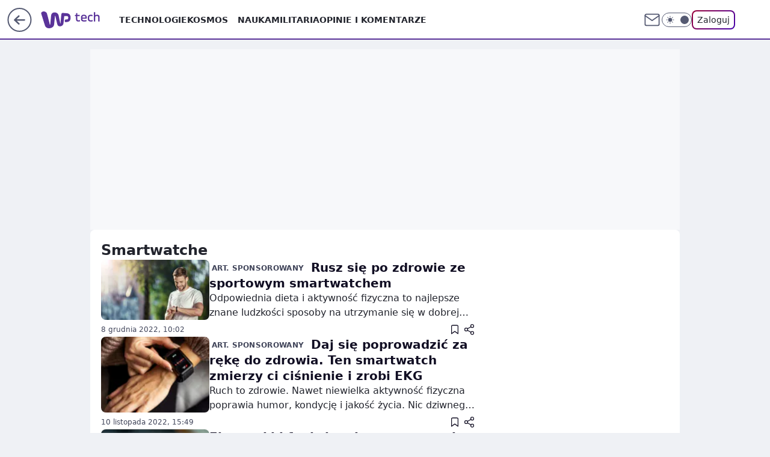

--- FILE ---
content_type: text/html; charset=utf-8
request_url: https://tech.wp.pl/smartwatche,temat,6034811216466561
body_size: 18937
content:
<!doctype html><html lang="pl"><head><meta charset="utf-8"><meta name="viewport" content="width=device-width, initial-scale=1"><meta http-equiv="Cache-Control" content="no-cache"><meta http-equiv="X-UA-Compatible" content="IE=Edge"><meta http-equiv="Expires" content="0"><meta name="logo" content="/staticfiles/logo.png"><script>
		// dot
		var TECH = true;
		var GOFER = true;
		var wp_dot_type = 'click';
		var appVersion = "v1.546.0";
		var wp_dot_addparams = {"bunchID":"234801","cauthor":"","ciab":"","cid":"6034811216466561","corigin":"","cpagemax":1,"cpageno":1,"cplatform":"gofer","csource":"","csystem":"ncr","ctags":"","ctlength":0,"ctype":"category","cuct":"","darkmode":false,"frontendVer":"v1.546.0|20260121","isLogged":false,"svid":"045cf40b-6ff1-478b-80f0-443598289d5a"};
		// wpjslib
		var WP = [];
		var wp_sn = "tech";
		var rekid = "234801";
		var wp_push_notification_on = true;
		var wp_mobile = false;
		var wp_fb_id = "933316406876601";
		var wp_subscription = "";

		var wpStadcp = "0.000";
		var screeningv2 = true;
		var API_DOMAIN = '/';
		var API_STREAM = '/v1/stream';
		var API_GATEWAY = "/graphql";
		var API_HOST_ONE_LOGIN = "https://tech.wp.pl";
		var WPP_VIDEO_EMBED = null || [];
		if (true) {
			var getPopoverAnchor = async () =>
				document.querySelector('[data-role="onelogin-button"]');
		}
		var wp_push_notification_on = true;
		var wp_onepager = true;
		var asyncNativeQueue = [];
		var wp_consent_logo = "/staticfiles/logo.png";
		var wp_consent_color = 'var(--wp-consent-color)';
		if (true) {
			var wp_pvid = "cd633db4838a8862cf5d";
		}

		if (false) {
			var wp_pixel_id = "";
		}
		if (true) {
			var onResizeCallback = function (layoutType) {
				window.wp_dot_addparams.layout = layoutType;
			};

			var applicationSize = {};
			if (false) {
				var breakpointNarrow = 0;
			} else {
				var breakpointNarrow = 1280;
			}
			function onResize() {
				applicationSize.innerWidth = window.innerWidth;
				applicationSize.type =
					window.innerWidth >= breakpointNarrow ? 'wide' : 'narrow';
				onResizeCallback(applicationSize.type);
			}
			onResize();
			window.addEventListener('resize', onResize);
		}

		var loadTimoeout = window.setTimeout(function () {
			window.WP.push(function () {
				window.WP.performance.registerMark('WPJStimeout');
				loadScript();
			});
		}, 3000);

		var loadScript = function () {
			window.clearTimeout(loadTimoeout);
			document.body.setAttribute('data-wp-loaded', 'true');
		};
		window.WP.push(function () {
			window.WP.gaf.loadBunch(false, loadScript, true);
			if (true) {
				window.WP.gaf.registerCommercialBreak(2);
			}
		});
		var __INIT_CONFIG__ = {"randvar":"xuuvzMSQRU","randomClasses":{"0":"lSwJN","100":"oclkk","150":"QJmIe","162":"FiGdk","180":"xIGRz","200":"IzpTV","250":"PXzgq","280":"SAESj","282":"ZxgQJ","300":"RJNEO","312":"JgsIM","330":"Vfgdk","332":"EcDnQ","40":"dswZf","50":"QVnjv","60":"VjVlR","600":"TDnnW","662":"YNwMA","712":"MBuHE","780":"joWcc","810":"Nuhcf","82":"YAQGn","fullPageScreeningWallpaper":"Exqib","hasPlaceholderPadding":"wPPXu","hasVerticalPlaceholderPadding":"iiReU","panelPremiumScreeningWallpaper":"Lcxlt","placeholderMargin":"njcrm","screeningContainer":"arwdW","screeningWallpaper":"qkxvM","screeningWallpaperSecondary":"JKZhE","slot15ScreeningWallpaper":"GQCjx","slot16ScreeningWallpaper":"JPjAX","slot17ScreeningWallpaper":"phwEW","slot18ScreeningWallpaper":"mkWPL","slot19ScreeningWallpaper":"hGTIQ","slot38ScreeningWallpaper":"SpjSq","slot3ScreeningWallpaper":"KTpmR","slot501ScreeningWallpaper":"llgtT","slot75ScreeningWallpaper":"ZeMJQ","transparent":"mTxcE"},"productId":"6025266535752833","isMobile":false,"social":{"facebook":{"accountName":"techwppl","appId":"124006764369210","pages":["204153062611"]},"instagram":{"accountName":"wp_technologie"},"tiktok":{},"giphy":{},"x":{"accountName":"@TechnologieWP"},"youtube":{},"linkedin":{}},"cookieDomain":".wp.pl","isLoggedIn":false,"user":{},"userApi":"/graphql","oneLoginApiHost":"","scriptSrc":"https://tech.wp.pl/[base64]","isGridEnabled":false,"editorialIcon":{"iconUrl":"","url":"","text":""},"poll":{"id":"","title":"","photo":{"url":"","width":0,"height":0},"pollType":"","question":"","answers":null,"sponsored":false,"logoEnabled":false,"sponsorLogoFile":{"url":"","width":0,"height":0},"sponsorLogoLink":"","buttonText":"","buttonUrl":""},"abTestVariant":"","showExitDiscover":false,"isLanding":false,"scrollLockTimeout":0,"scrollMetricEnabled":false,"survicateSegments":"","isFeed":false,"isSuperApp":false,"oneLoginClientId":"wp-backend","weatherSrc":"","commonHeadSrc":"","userPanelCss":"https://tech.wp.pl/[base64]","saveForLaterProductID":"5927206335214209","withNewestBottombar":false,"acid":"","withBottomRecommendationsSplit":false,"isCommentsPageAbTest":false};
		window["xuuvzMSQRU"] = function (
			element,
			slot,
			withPlaceholder,
			placeholder,
			options
		) {
			window.WP.push(function () {
				if (withPlaceholder && element.parentNode) {
					window.WP.gaf.registerPlaceholder(
						slot,
						element.parentNode,
						placeholder
					);
					if (false) {
						element.parentNode.style.display = 'none';
					}
				}
				if (true) {
					window.WP.gaf.registerSlot(slot, element, options);
				}
			});
		};
	</script><meta name="gaf" content="blysvwcq"><script>!function(e,f){try{if(!document.cookie.match('(^|;)\\s*WPdp=([^;]*)')||/google/i.test(window.navigator.userAgent))return;f.WP=f.WP||[];f.wp_pvid=f.wp_pvid||(function(){var output='';while(output.length<20){output+=Math.random().toString(16).substr(2);output=output.substr(0,20)}return output})(20);var abtest=function(){function e(t){return!(null==t)&&"object"==typeof t&&!Array.isArray(t)&&0<Object.keys(t).length}var t="",r=f.wp_abtest;return e(r)&&(t=Object.entries(r).map(([r,t])=>{if(e(t))return Object.entries(t).map(([t,e])=>r+"|"+t+"|"+e).join(";")}).join(";")),t}();var r,s,c=[["https://tech","wp","pl/[base64]"]
.join('.'),["pvid="+f.wp_pvid,(s=e.cookie.match(/(^|;)\s*PWA_adbd\s*=\s*([^;]+)/),"PWA_adbd="+(s?s.pop():"2")),location.search.substring(1),(r=e.referrer,r&&"PWAref="+encodeURIComponent(r.replace(/^https?:\/\//,""))),f.wp_sn&&"sn="+f.wp_sn,abtest&&"abtest="+encodeURIComponent(abtest)].filter(Boolean).join("&")].join("/?");e.write('<scr'+'ipt src="'+c+'"><\/scr'+'ipt>')}catch(_){console.error(_)}}(document,window);</script><script id="hb" crossorigin="anonymous" src="https://tech.wp.pl/[base64]"></script><title>Smartwatche - WP Tech</title><link href="https://tech.wp.pl/smartwatche,temat,6034811216466561" rel="canonical"><meta name="description" content="Smartwatche - Sprawdź aktualne informacje w serwisie WP Tech"> <meta name="author" content="Grupa Wirtualna Polska"><meta name="robots" content="max-image-preview:large"><meta property="og:type" content="website"><meta property="og:title" content="Smartwatche - WP Tech"><meta property="og:description" content="Smartwatche - Sprawdź aktualne informacje w serwisie WP Tech"><meta property="og:url" content="https://tech.wp.pl/smartwatche,temat,6034811216466561"><meta property="og:site_name" content="WP Tech"><meta property="og:locale" content="pl_PL"><meta property="og:image" content="https://tech.wp.pl/d2lkZS5wS1MNCSxgGgxGR05ReHxGAwVGBQg8OlkSFx0YAjY2GAANVglFKj1SVRk"><meta property="og:image:width" content="1200"><meta property="og:image:height" content="630"> <meta property="og:image:alt" content="WP Tech"> <meta property="og:image:type" content="image/png"><meta name="twitter:card" content="summary_large_image"><meta name="twitter:description" content="Smartwatche - Sprawdź aktualne informacje w serwisie WP Tech"><meta name="twitter:site" content="@TechnologieWP"><meta name="twitter:image" content="https://tech.wp.pl/d2lkZS5wS1MNCSxgGgxGR05ReHxGAwVGBQg8OlkSFx0YAjY2GAANVglFKj1SVRk"><meta name="fb:app_id" content="124006764369210"><meta name="fb:pages" content="204153062611"><link rel="alternate" type="application/rss+xml" href="/rss/aktualnosci" title="Aktualności"><script id="wpjslib6" type="module" src="https://tech.wp.pl/[base64]" async="" crossorigin="anonymous"></script><script type="module" src="https://tech.wp.pl/[base64]" crossorigin="anonymous"></script><script type="module" src="https://tech.wp.pl/[base64]" crossorigin="anonymous"></script><link rel="apple-touch-icon" href="/staticfiles/icons/icon.png"><link rel="stylesheet" href="https://tech.wp.pl/[base64]"><link rel="stylesheet" href="https://tech.wp.pl/[base64]"><link rel="stylesheet" href="https://tech.wp.pl/[base64]"><meta name="breakpoints" content="629, 1139, 1365"><meta name="content-width" content="device-width, 630, 980, 1280"><link rel="manifest" href="/site.webmanifest"><meta name="mobile-web-app-capable" content="yes"><meta name="apple-mobile-web-app-capable" content="yes"><meta name="apple-mobile-web-app-status-bar-style" content="black-translucent"><meta name="theme-color" content="var(--color-brand)"><link rel="alternate" type="application/rss+xml" title="Aktualności" href="/rss/aktualnosci"><style>.xuuvzMSQRU{background-color:var(--color-neutral-25);position:relative;width:100%;min-height:200px;}.dark .xuuvzMSQRU{background-color:var(--color-neutral-850);}.wPPXu .xuuvzMSQRU{padding: 18px 16px 10px;}.mTxcE{background-color:transparent;}.dark .mTxcE{background-color:transparent;}.iiReU{padding: 15px 0;}.njcrm{margin:var(--wp-placeholder-margin);}.QVnjv{min-height:50px;}.FiGdk{min-height:162px;}.VjVlR{min-height:60px;}.YNwMA{min-height:662px;}.JgsIM{min-height:312px;}.dswZf{min-height:40px;}.TDnnW{min-height:600px;}.IzpTV{min-height:200px;}.SAESj{min-height:280px;}.ZxgQJ{min-height:282px;}.oclkk{min-height:100px;}.joWcc{min-height:780px;}.EcDnQ{min-height:332px;}.Vfgdk{min-height:330px;}.QJmIe{min-height:150px;}.xIGRz{min-height:180px;}.PXzgq{min-height:250px;}.MBuHE{min-height:712px;}.lSwJN{min-height:0px;}.RJNEO{min-height:300px;}.Nuhcf{min-height:810px;}.YAQGn{min-height:82px;}</style><script>
        WP.push(function() {
            var sc = [{"src":"//applets.ebxcdn.com/ebx.js","id":"ebx"}];
            WP.gdpr.runAfterConsent(function() {
              sc.forEach(function(d){
                    window.WP.getScript(d)
                })
             });
        });
    </script></head><body class="" itemscope itemtype="https://schema.org/WebPage"><meta itemprop="name" content="WP Tech"><div><div class="h-0"></div><script>(function(){var sc=document.currentScript;window[window.__INIT_CONFIG__.randvar](sc.previousElementSibling,6,false,{},{
    setNative: (dataNative, onViewCallback) => {
    window.asyncNativeQueue.push({
      action:"onPanelPremium",
      payload: { 
        screeningWallpaperClassName: "JKZhE", 
        dataNative: dataNative,
        onViewCallback: onViewCallback,
        
      }
})}});})()</script></div><div class="h-0"></div><script>(function(){var sc=document.currentScript;window[window.__INIT_CONFIG__.randvar](sc.previousElementSibling,10,false,{},undefined);})()</script> <div class="h-0"></div><script>(function(){var sc=document.currentScript;window[window.__INIT_CONFIG__.randvar](sc.previousElementSibling,89,false,{},undefined);})()</script> <div class="blysvwcqh"></div><div class="sticky top-0 w-full z-300"><header data-st-area="header" id="service-header" class="bg-[--color-header-bg] h-[4.125rem] relative select-none w-full"><div class="max-w-[980px] pl-3 xl:max-w-[1280px] h-full w-full flex items-center mx-auto relative"><input class="peer hidden" id="menu-toggle-button" type="checkbox" autocomplete="off"><div class="hidden peer-checked:block"><div class="wp-header-menu"><div class="wp-link-column"><ul class="wp-link-list"><li><a class="wp-link px-4 py-3 block" href="https://tech.wp.pl/technologie-7226037382101632k">Technologie</a></li><li><input class="peer hidden" id="wp-menu-link-1" name="wp-menu-links" type="radio" autocomplete="off"> <label class="flex peer-checked:hidden" for="wp-menu-link-1"><span class="uppercase">Kosmos</span> <i class="wp-chevron-icon"><svg xmlns="http://www.w3.org/2000/svg" fill="currentColor" viewBox="0 0 14 24"><path d="M9.48 11.648a.5.5 0 0 1 0 .704L.7 21.195a1 1 0 0 0 0 1.41l.676.68a1 1 0 0 0 1.419 0L13.3 12.705a1 1 0 0 0 0-1.41L2.795.715a1 1 0 0 0-1.42 0l-.675.68a1 1 0 0 0 0 1.41z"></path></svg></i></label> <label class="hidden peer-checked:flex" for="wp-menu-link-none"><span class="uppercase">Kosmos</span> <i class="wp-chevron-icon"><svg xmlns="http://www.w3.org/2000/svg" fill="currentColor" viewBox="0 0 14 24"><path d="M9.48 11.648a.5.5 0 0 1 0 .704L.7 21.195a1 1 0 0 0 0 1.41l.676.68a1 1 0 0 0 1.419 0L13.3 12.705a1 1 0 0 0 0-1.41L2.795.715a1 1 0 0 0-1.42 0l-.675.68a1 1 0 0 0 0 1.41z"></path></svg></i></label><div class="wp-link-sub-list peer-checked:visible peer-checked:opacity-100"><span>Kosmos</span><ul><li><a class="" href="https://tech.wp.pl/kosmos/misje-kosmiczne-7226038525729408k">Misje kosmiczne</a></li><li><a class="" href="https://tech.wp.pl/kosmos/astronomia-7226038527580864k">Astronomia</a></li></ul></div></li><li><a class="wp-link px-4 py-3 block" href="https://tech.wp.pl/nauka-7226037385886400k">Nauka</a></li><li><a class="wp-link px-4 py-3 block" href="https://tech.wp.pl/militaria-6750773602967040k">Militaria</a></li><li><a class="wp-link px-4 py-3 block" href="https://tech.wp.pl/opinie-i-komentarze-7226038529280704k">Opinie i komentarze</a></li></ul><div class="wp-social-box"><span>Obserwuj nas na:</span><div><a class="cHJldmVudENC" href="https://www.facebook.com/techwppl"><svg xmlns="http://www.w3.org/2000/svg" fill="none" viewBox="0 0 24 24"><path stroke="currentColor" stroke-linecap="round" stroke-linejoin="round" stroke-width="1.5" d="M18 2.941h-3a5 5 0 0 0-5 5v3H7v4h3v8h4v-8h3l1-4h-4v-3a1 1 0 0 1 1-1h3z"></path></svg></a> <a class="cHJldmVudENC" href="https://www.instagram.com/wp_technologie"><svg xmlns="http://www.w3.org/2000/svg" fill="none" viewBox="0 0 24 24"><path stroke="currentColor" stroke-linecap="round" stroke-linejoin="round" stroke-width="1.5" d="M17 2.941H7a5 5 0 0 0-5 5v10a5 5 0 0 0 5 5h10a5 5 0 0 0 5-5v-10a5 5 0 0 0-5-5"></path><path stroke="currentColor" stroke-linecap="round" stroke-linejoin="round" stroke-width="1.5" d="M16 12.311a4 4 0 1 1-7.914 1.174A4 4 0 0 1 16 12.31Zm1.5-4.87h.01"></path></svg></a> <a class="cHJldmVudENC" href="https://twitter.com/@TechnologieWP"><svg xmlns="http://www.w3.org/2000/svg" fill="currentColor" viewBox="0 0 1200 1227"><path d="M714.163 519.284 1160.89 0h-105.86L667.137 450.887 357.328 0H0l468.492 681.821L0 1226.37h105.866l409.625-476.152 327.181 476.152H1200L714.137 519.284zM569.165 687.828l-47.468-67.894-377.686-540.24h162.604l304.797 435.991 47.468 67.894 396.2 566.721H892.476L569.165 687.854z"></path></svg></a> </div></div></div><input class="peer hidden" id="wp-menu-link-none" name="wp-menu-links" type="radio" autocomplete="off" checked="checked"><div class="wp-teaser-column translate-x-[248px] peer-checked:translate-x-0"><div class="wp-header-menu-subtitle">Popularne w serwisie <span class="uppercase">Tech</span>:</div><div class="wp-teaser-grid"><a href="https://tech.wp.pl/rozmiescili-je-na-granicy-potwory-jakich-nie-ma-nikt-inny,7245055182809280a" title="Rozmieścili je na granicy. &#34;Potwory&#34;, jakich nie ma nikt inny"><div class="wp-img-placeholder"><img src="https://v.wpimg.pl/NWY0NjQwYTY4UjhZfgxsI3sKbAM4VWJ1LBJ0SH5Ef2MhAXlcfhEnOzxCKxo-WSklLEAvHSFZPjt2UT4DfgF_eD1ZPRo9Fjd4PF0sDzVYLDVqUyxaYk9jbjwFfkdlEn4xdFIsXWJaLzQ7VHsMZUF6ZzsBbBc" loading="lazy" class="wp-img" alt="Rozmieścili je na granicy. &#34;Potwory&#34;, jakich nie ma nikt inny"></div><span class="wp-teaser-title">Rozmieścili je na granicy. &#34;Potwory&#34;, jakich nie ma nikt inny</span> <span class="wp-teaser-author">Mateusz Tomczak</span></a><a href="https://tech.wp.pl/40-mln-ton-bialego-zlota-tak-chca-odpowiedziec-chinom,7245374135273696a" title="40 mln ton &#34;białego złota&#34;. Tak chcą odpowiedzieć Chinom"><div class="wp-img-placeholder"><img src="https://v.wpimg.pl/MjUxOTdiYgs0GjlnSxJvHndCbT0NS2FIIFp1dktafF4tSXhiSw8kBjAKKiQLRyoYIAguIxRHPQZ6GT89Sx98RTERPCQICDRFMBUtMQBGdFljTypkAQxgDDNNeXlQUHpSeBl4YQJEf1g3S31hVVB6CGdJbSk" loading="lazy" class="wp-img" alt="40 mln ton &#34;białego złota&#34;. Tak chcą odpowiedzieć Chinom"></div><span class="wp-teaser-title">40 mln ton &#34;białego złota&#34;. Tak chcą odpowiedzieć Chinom</span> <span class="wp-teaser-author">Aleksandra Dąbrowska</span></a><a href="https://tech.wp.pl/maja-setki-abramsow-kolejnych-nie-bedzie-bo-znalezli-lepsza-opcje,7245735968487648a" title="Mają setki abramsów. Kolejnych nie będzie, bo znaleźli lepszą opcję"><div class="wp-img-placeholder"><img src="https://v.wpimg.pl/Y2QxMTE0dlMwGjtnakt7RnNCbz0sEnUQJFp3dmoDaAYpSXpialYwXjQKKCQqHj5AJAgsIzUeKV5-GT09akZoHTURPiQpUSAdNBUvMSEfPARgTC83J1R0VDNIenlxBmEFfBooN30dawRhSy4wdAFoBmVPbyk" loading="lazy" class="wp-img" alt="Mają setki abramsów. Kolejnych nie będzie, bo znaleźli lepszą opcję"></div><span class="wp-teaser-title">Mają setki abramsów. Kolejnych nie będzie, bo znaleźli lepszą opcję</span> <span class="wp-teaser-author">Mateusz Tomczak</span></a><a href="https://tech.wp.pl/oresznik-nowy-straszak-putina-to-grozny-pocisk-ale-polska-nie-jest-bezbronna,7245474291042496a" title="Oresznik, nowy straszak Putina. To groźny pocisk, ale Polska nie jest bezbronna"><div class="wp-img-placeholder"><img src="https://v.wpimg.pl/NDFkOTgwYSUnCTlnSAxsMGRRbT0OVWJmM0l1dkhEf3A-WnhiSBEnKCMZKiQIWSk2MxsuIxdZPihpCj89SAF_ayICPCQLFjdrIwYtMQNYKnR1CHk1VxVjc3VbeXlTFHwha1MqMVNaeHYnXHtlA052dCRTbSk" loading="lazy" class="wp-img" alt="Oresznik, nowy straszak Putina. To groźny pocisk, ale Polska nie jest bezbronna"></div><span class="wp-teaser-title">Oresznik, nowy straszak Putina. To groźny pocisk, ale Polska nie jest bezbronna</span> <span class="wp-teaser-author">Łukasz Michalik</span></a><a href="https://tech.wp.pl/przyjrzeli-sie-bazie-rosjan-w-noworosyjsku-to-jasny-sygnal-dla-swiata,7245441704888544a" title="Przyjrzeli się bazie Rosjan w Noworosyjsku. To jasny sygnał dla świata"><div class="wp-img-placeholder"><img src="https://v.wpimg.pl/OGE3ZjM4YCYkUSxZYk9tM2cJeAMkFmNlMBFgSGIHfnM9Am1cYlImKyBBPxoiGig1MEM7HT0aPytqUioDYkJ-aCFaKRohVTZoIF44DykbfCRxVjhceAViInYCPEd5VS1zaFFsC3oZLX99VWILelJ8fyQGeBc" loading="lazy" class="wp-img" alt="Przyjrzeli się bazie Rosjan w Noworosyjsku. To jasny sygnał dla świata"></div><span class="wp-teaser-title">Przyjrzeli się bazie Rosjan w Noworosyjsku. To jasny sygnał dla świata</span> <span class="wp-teaser-author">Mateusz Tomczak</span></a><a href="https://tech.wp.pl/kropla-wciaz-nie-spadla-eksperyment-ma-juz-prawie-100-lat,7245455033903328a" title="Kropla wciąż nie spadła. Eksperyment ma już prawie 100 lat"><div class="wp-img-placeholder"><img src="https://v.wpimg.pl/NGY4ZmRkYSY4VixefRBsM3sOeAQ7SWJlLBZgT31Yf3MhBW1bfQ0nKzxGPx09RSk1LEQ7GiJFPit2VSoEfR1_aD1dKR0-CjdoPFk4CDZEKyJuDGwPMAljJmtRY0BmU3cjdFY4WGdGen9pB24Lag0qI2xVeBA" loading="lazy" class="wp-img" alt="Kropla wciąż nie spadła. Eksperyment ma już prawie 100 lat"></div><span class="wp-teaser-title">Kropla wciąż nie spadła. Eksperyment ma już prawie 100 lat</span> <span class="wp-teaser-author">Justyna Waliszewska</span></a></div></div></div><div class="wp-header-menu-layer"></div></div><div class="header-back-button-container"><div id="wp-sg-back-button" class="back-button-container wp-back-sg" data-st-area="goToSG"><a href="/" data-back-link><svg class="back-button-icon" xmlns="http://www.w3.org/2000/svg" width="41" height="40" fill="none"><circle cx="20.447" cy="20" r="19" fill="transparent" stroke="currentColor" stroke-width="2"></circle> <path fill="currentColor" d="m18.5 12.682-.166.133-6.855 6.472a1 1 0 0 0-.089.099l.117-.126q-.087.082-.155.175l-.103.167-.075.179q-.06.178-.06.374l.016.193.053.208.08.178.103.16.115.131 6.853 6.47a1.4 1.4 0 0 0 1.897 0 1.213 1.213 0 0 0 .141-1.634l-.14-.157-4.537-4.283H28.44c.741 0 1.342-.566 1.342-1.266 0-.635-.496-1.162-1.143-1.252l-.199-.014-12.744-.001 4.536-4.281c.472-.445.519-1.14.141-1.634l-.14-.158a1.4 1.4 0 0 0-1.55-.237z"></path></svg></a></div><a href="https://www.wp.pl" title="Wirtualna Polska" class="wp-logo-link-cover" data-back-link></a><a href="/" class="cHJldmVudENC z-0" title="" id="service_logo"><svg class="text-[--color-logo] max-w-[--logo-width] h-[--logo-height] align-middle mr-8"><use href="/staticfiles/siteLogoDesktop.svg#root"></use></svg></a></div><ul class="flex text-sm/[1.3125rem] gap-8  xl:flex hidden"><li class="flex items-center group relative"><a class="whitespace-nowrap group uppercase no-underline font-semibold hover:underline text-[--color-header-text] cHJldmVudENC" href="https://tech.wp.pl/technologie-7226037382101632k">Technologie</a> </li><li class="flex items-center group relative"><a class="whitespace-nowrap group uppercase no-underline font-semibold hover:underline text-[--color-header-text] cHJldmVudENC" href="https://tech.wp.pl/kosmos-7226037390633664k">Kosmos</a> <div class="size-3 inline-flex ml-1 group-hover:rotate-180 transition-transform delay-200 text-[--color-header-text]"><svg xmlns="http://www.w3.org/2000/svg" viewBox="0 0 24 14.133" fill="currentColor"><path d="M105.957,12l8.979-8.979a1.318,1.318,0,0,0,0-1.854L114.155.39a1.427,1.427,0,0,0-.927-.39,1.55,1.55,0,0,0-.976.39L101.565,11.077a1.318,1.318,0,0,0,0,1.854l10.687,10.687a1.318,1.318,0,0,0,1.854,0l.781-.781a1.269,1.269,0,0,0,0-1.854Z" transform="translate(0 115.316) rotate(-90)"></path></svg></div><div class="group-hover:block hidden absolute top-4 pt-7 left-0 z-1"><ul class="bg-[--bg-content] w-64 rounded-b-2xl pt-2 pb-4 uppercase decoration-1 underline-offset-4 font-semibold text-sm max-h-[calc(100vh-4.75rem)] overflow-y-auto"><li><a href="https://tech.wp.pl/kosmos/misje-kosmiczne-7226038525729408k" class="no-underline dark:text-[--color-neutral-50] text-[--color-neutral-850] dark:hover:bg-[--color-neutral-850] hover:bg-[--color-neutral-25] block pl-4 hover:pl-6 py-3 transition-all hover:underline cursor-pointer cHJldmVudENC">Misje kosmiczne</a></li><li><a href="https://tech.wp.pl/kosmos/astronomia-7226038527580864k" class="no-underline dark:text-[--color-neutral-50] text-[--color-neutral-850] dark:hover:bg-[--color-neutral-850] hover:bg-[--color-neutral-25] block pl-4 hover:pl-6 py-3 transition-all hover:underline cursor-pointer cHJldmVudENC">Astronomia</a></li></ul></div></li><li class="flex items-center group relative"><a class="whitespace-nowrap group uppercase no-underline font-semibold hover:underline text-[--color-header-text] cHJldmVudENC" href="https://tech.wp.pl/nauka-7226037385886400k">Nauka</a> </li><li class="flex items-center group relative"><a class="whitespace-nowrap group uppercase no-underline font-semibold hover:underline text-[--color-header-text] cHJldmVudENC" href="https://tech.wp.pl/militaria-6750773602967040k">Militaria</a> </li><li class="flex items-center group relative"><a class="whitespace-nowrap group uppercase no-underline font-semibold hover:underline text-[--color-header-text] cHJldmVudENC" href="https://tech.wp.pl/opinie-i-komentarze-7226038529280704k">Opinie i komentarze</a> </li></ul><div class="group mr-0 xl:ml-[3.5rem] flex flex-1 items-center justify-end"><div class="h-8 text-[--icon-light] flex items-center gap-4"><a id="wp-poczta-link" href="https://poczta.wp.pl/login/login.html" class="text-[--color-header-icon-light] block size-8 cHJldmVudENC"><svg viewBox="0 0 32 32" fill="none" xmlns="http://www.w3.org/2000/svg"><path d="M6.65944 6.65918H25.3412C26.6256 6.65918 27.6764 7.71003 27.6764 8.9944V23.0057C27.6764 24.2901 26.6256 25.3409 25.3412 25.3409H6.65944C5.37507 25.3409 4.32422 24.2901 4.32422 23.0057V8.9944C4.32422 7.71003 5.37507 6.65918 6.65944 6.65918Z" stroke="currentColor" stroke-width="1.8" stroke-linecap="round" stroke-linejoin="round"></path> <path d="M27.6764 8.99438L16.0003 17.1677L4.32422 8.99438" stroke="currentColor" stroke-width="1.8" stroke-linecap="round" stroke-linejoin="round"></path></svg></a><input type="checkbox" class="hidden" id="darkModeCheckbox"> <label class="wp-darkmode-toggle" for="darkModeCheckbox" aria-label="Włącz tryb ciemny"><div class="toggle-container"><div class="toggle-icon-dark"><svg viewBox="0 0 16 16" class="icon-moon" fill="currentColor" xmlns="http://www.w3.org/2000/svg"><path d="M15.293 11.293C13.8115 11.9631 12.161 12.1659 10.5614 11.8743C8.96175 11.5827 7.48895 10.8106 6.33919 9.66085C5.18944 8.5111 4.41734 7.0383 4.12574 5.43866C3.83415 3.83903 4.03691 2.18852 4.70701 0.707031C3.52758 1.24004 2.49505 2.05123 1.69802 3.07099C0.900987 4.09075 0.363244 5.28865 0.130924 6.56192C-0.101395 7.83518 -0.0213565 9.1458 0.364174 10.3813C0.749705 11.6169 1.42922 12.7404 2.34442 13.6556C3.25961 14.5708 4.38318 15.2503 5.61871 15.6359C6.85424 16.0214 8.16486 16.1014 9.43813 15.8691C10.7114 15.6368 11.9093 15.0991 12.9291 14.302C13.9488 13.505 14.76 12.4725 15.293 11.293V11.293Z"></path></svg></div><div class="toggle-icon-light"><svg fill="currentColor" class="icon-sun" xmlns="http://www.w3.org/2000/svg" viewBox="0 0 30 30"><path d="M 14.984375 0.98632812 A 1.0001 1.0001 0 0 0 14 2 L 14 5 A 1.0001 1.0001 0 1 0 16 5 L 16 2 A 1.0001 1.0001 0 0 0 14.984375 0.98632812 z M 5.796875 4.7988281 A 1.0001 1.0001 0 0 0 5.1015625 6.515625 L 7.2226562 8.6367188 A 1.0001 1.0001 0 1 0 8.6367188 7.2226562 L 6.515625 5.1015625 A 1.0001 1.0001 0 0 0 5.796875 4.7988281 z M 24.171875 4.7988281 A 1.0001 1.0001 0 0 0 23.484375 5.1015625 L 21.363281 7.2226562 A 1.0001 1.0001 0 1 0 22.777344 8.6367188 L 24.898438 6.515625 A 1.0001 1.0001 0 0 0 24.171875 4.7988281 z M 15 8 A 7 7 0 0 0 8 15 A 7 7 0 0 0 15 22 A 7 7 0 0 0 22 15 A 7 7 0 0 0 15 8 z M 2 14 A 1.0001 1.0001 0 1 0 2 16 L 5 16 A 1.0001 1.0001 0 1 0 5 14 L 2 14 z M 25 14 A 1.0001 1.0001 0 1 0 25 16 L 28 16 A 1.0001 1.0001 0 1 0 28 14 L 25 14 z M 7.9101562 21.060547 A 1.0001 1.0001 0 0 0 7.2226562 21.363281 L 5.1015625 23.484375 A 1.0001 1.0001 0 1 0 6.515625 24.898438 L 8.6367188 22.777344 A 1.0001 1.0001 0 0 0 7.9101562 21.060547 z M 22.060547 21.060547 A 1.0001 1.0001 0 0 0 21.363281 22.777344 L 23.484375 24.898438 A 1.0001 1.0001 0 1 0 24.898438 23.484375 L 22.777344 21.363281 A 1.0001 1.0001 0 0 0 22.060547 21.060547 z M 14.984375 23.986328 A 1.0001 1.0001 0 0 0 14 25 L 14 28 A 1.0001 1.0001 0 1 0 16 28 L 16 25 A 1.0001 1.0001 0 0 0 14.984375 23.986328 z"></path></svg></div></div><div class="toggle-icon-circle"></div></label><div class="relative"><form action="/auth/v1/sso/auth" data-role="onelogin-button" method="get" id="wp-login-form"><input type="hidden" name="continue_url" value="https://tech.wp.pl/smartwatche,temat,6034811216466561"> <button type="submit" class="wp-login-button">Zaloguj</button></form></div></div><div class="ml-[0.25rem] w-[3.375rem] flex items-center justify-center"><label role="button" for="menu-toggle-button" tab-index="0" aria-label="Menu" class="cursor-pointer flex items-center justify-center size-8 text-[--color-header-icon-light]"><div class="hidden peer-checked:group-[]:flex absolute top-0 right-0 w-[3.375rem] h-[4.4375rem] bg-white dark:bg-[--color-neutral-800] z-1 items-center justify-center rounded-t-2xl peer-checked:group-[]:text-[--icon-dark]"><svg xmlns="http://www.w3.org/2000/svg" width="32" height="32" viewBox="0 0 32 32" fill="none"><path d="M24 8 8 24M8 8l16 16" stroke="currentColor" stroke-width="1.8" stroke-linecap="round" stroke-linejoin="round"></path></svg></div><div class="flex peer-checked:group-[]:hidden h-8 w-8"><svg xmlns="http://www.w3.org/2000/svg" viewBox="0 0 32 32" fill="none"><path d="M5 19h22M5 13h22M5 7h22M5 25h22" stroke="currentColor" stroke-width="1.8" stroke-linecap="round" stroke-linejoin="round"></path></svg></div></label></div></div></div><hr class="absolute bottom-0 left-0 m-0 h-px w-full border-t border-solid border-[--color-brand]"><div id="user-panel-v2-root" class="absolute z-[9999] right-0 empty:hidden"></div></header> <div id="wp-breaking-news" class="wp-breaking-news-pill"><div class="news-arrow"><svg width="24" height="24" viewBox="0 0 24 24" fill="none" xmlns="http://www.w3.org/2000/svg"><path d="M19.0711 12.0002L4.92893 12.0002" stroke="currentColor" stroke-width="1.7" stroke-linecap="round" stroke-linejoin="round"></path> <path d="M12 19.0713L4.92893 12.0002L12 4.92915" stroke="currentColor" stroke-width="1.7" stroke-linecap="round" stroke-linejoin="round"></path></svg></div><div><a class="news-link" href="https://sportowefakty.wp.pl/pilka-nozna/1230320/zmienne-szczescie-lewego-problemy-fc-barcelony-w-pradze"><span class="important-badge">WAŻNE <br>TERAZ</span><p class="news-title">LM: Sześć goli w Pradze i zmienne szczęście &#34;Lewego&#34;</p></a></div><button class="news-close" type="button"><svg xmlns="http://www.w3.org/2000/svg" viewBox="0 0 24 24" fill="none" stroke="currentColor" stroke-width="2" stroke-linecap="round" stroke-linejoin="round"><line x1="18" y1="6" x2="6" y2="18"></line> <line x1="6" y1="6" x2="18" y2="18"></line></svg></button></div></div> <div class="relative flex w-full flex-col items-center" data-testid="screening-main"><div class="qkxvM"><div class="absolute inset-0"></div></div><div class="w-full py-2 has-[div>div:not(:empty)]:p-0"><div class="arwdW"></div></div><div class="flex w-full flex-col items-center"><div class="JKZhE relative w-full"><div class="absolute inset-x-0 top-0"></div></div><div class="relative w-auto"><div class="listing-billboard"><div class="xuuvzMSQRU njcrm RJNEO"><img role="presentation" class="absolute left-1/2 top-1/2 max-h-[80%] max-w-[100px] -translate-x-1/2 -translate-y-1/2" src="https://v.wpimg.pl/ZXJfd3AudTkrBBIAbg54LGhcRlAxHQUrPgJGH2MAeGJoSQ1eIBI_K2UHAEVuBTY5KQMMXC0RPyoVERQdMgM9ejc" loading="lazy" decoding="async"><div class="h-0"></div><script>(function(){var sc=document.currentScript;window[window.__INIT_CONFIG__.randvar](sc.previousElementSibling,3,true,{"fixed":true},{
    setNative: (dataNative, onViewCallback) => {
    window.asyncNativeQueue.push({
      action: "onAlternativeScreening",
      payload:{ 
            screeningWallpaperClassName: "qkxvM", 
            alternativeContainerClassName: "arwdW", 
            slotNumber: 3,
            dataNative: dataNative,
            onViewCallback: onViewCallback
    }})}});})()</script></div></div><main class="wp-main-listing"><div class="flex mb-5"><div class="listing-wrapper"><div class="listing-description" data-listing-description="true"><h1 class="listing-description-title"><span class="listing-description-title-text">smartwatche</span> </h1></div><div class="listing"><div class="wp-feed-teaser-container wp-listing-divider"><div class="wp-superteaser wp-superteaser-horizontal" data-variant="wide" data-bdtac="true"><a id="6840290469993024" href="https://tech.wp.pl/rusz-sie-po-zdrowie-ze-sportowym-smartwatchem,6840290469993024a" class="wp-link"><div class="wp-img-placeholder"><img class="wp-image" src="https://v.wpimg.pl/MmIwMmZjYgwoFTtedRFvGWtNbwQzSGFPPFV3T3VbdV0xTnlCPAMhCDsSPQJ0DT8YORY6HXQaIUIoByRCLFtiCSAEPQE7E2IIJBUoCXUMLl0vTylYakcpDHpAYFliDHVAKE4vXXdbdAwrQ38PalgrDnFVMA" width="180" alt="Rusz się po zdrowie ze sportowym smartwatchem" data-bdimg="true"></div><div class="wp-content"><div class="wp-title"><div class="wp-title-labels"><div data-variant="sponsored" class="wp-text-label">art. sponsorowany</div></div><h2 data-title="true">Rusz się po zdrowie ze sportowym smartwatchem</h2></div><div class="wp-lead">Odpowiednia dieta i aktywność fizyczna to najlepsze znane ludzkości sposoby na utrzymanie się w dobrej kondycji i zdrowiu. Każdej osobie, która chce wkroczyć na ścieżkę mniej lub bardziej intensywnego treningu, przyda się osobisty, elektroniczny asystent w postaci wszechstronnego smartwatcha. Zwłaszcza jeśli jest nie tylko sprawny, ale i niedrogi.</div></div></a><div class="wp-superteaser-bottom"><span><time class="wp-date" datetime="2022-12-08T09:02:21.000Z">8&nbsp;grudnia&nbsp;2022,&nbsp;10:02</time></span> <div class="wp-action-bar"><button name="superteaser-save" class="save-button" type="button" data-teaser-id="6840290469993024" data-save-type="ARTICLE"><div class="icon-wrapper"><svg fill="none" viewBox="0 0 12 15" xmlns="http://www.w3.org/2000/svg"><path d="M11 14L6 10.3889L1 14V2.44444C1 2.06135 1.15051 1.69395 1.41842 1.42307C1.68633 1.15218 2.04969 1 2.42857 1H9.57143C9.95031 1 10.3137 1.15218 10.5816 1.42307C10.8495 1.69395 11 2.06135 11 2.44444V14Z" stroke="currentColor" stroke-linecap="round" stroke-linejoin="round" stroke-width="1.3"></path></svg></div></button> <button name="superteaser-share" class="share-button" type="button" data-teaser-id="6840290469993024"><div class="icon-wrapper"><svg viewBox="0 0 16 16" stroke="currentColor" fill="none" xmlns="http://www.w3.org/2000/svg"><path d="M12 5.33325C13.1046 5.33325 14 4.43782 14 3.33325C14 2.22868 13.1046 1.33325 12 1.33325C10.8954 1.33325 10 2.22868 10 3.33325C10 4.43782 10.8954 5.33325 12 5.33325Z" stroke-linecap="round" stroke-linejoin="round"></path> <path d="M4 10C5.10457 10 6 9.10457 6 8C6 6.89543 5.10457 6 4 6C2.89543 6 2 6.89543 2 8C2 9.10457 2.89543 10 4 10Z" stroke-linecap="round" stroke-linejoin="round"></path> <path d="M12 14.6667C13.1046 14.6667 14 13.7713 14 12.6667C14 11.5622 13.1046 10.6667 12 10.6667C10.8954 10.6667 10 11.5622 10 12.6667C10 13.7713 10.8954 14.6667 12 14.6667Z" stroke-linecap="round" stroke-linejoin="round"></path> <path d="M5.72668 9.00659L10.28 11.6599" stroke-linecap="round" stroke-linejoin="round"></path> <path d="M10.2734 4.34009L5.72668 6.99342" stroke-linecap="round" stroke-linejoin="round"></path></svg></div></button></div></div></div></div><div class="wp-feed-teaser-container wp-listing-divider"><div class="wp-superteaser wp-superteaser-horizontal" data-variant="wide" data-bdtac="true"><a id="6832468189407904" href="https://tech.wp.pl/daj-sie-poprowadzic-za-reke-do-zdrowia-ten-smartwatch-zmierzy-ci-cisnienie-i-zrobi-ekg,6832468189407904a" class="wp-link"><div class="wp-img-placeholder"><img class="wp-image" src="https://v.wpimg.pl/MTM3OGIyYjUsUTl0ZgJvIG8JbS4gW2F2OBF1ZWZIdWQ1CntoLxAhMT9WPyhnHj8hPVI4N2cJIXssQyZoP0hiMCRAPysoAGIxIFEqI2Yae2F5AH9zflR-MHtXYnNxSXp5dQV9JWQadW0pAX50fkEvZnkRMg" width="180" alt="Daj się poprowadzić za rękę do zdrowia. Ten smartwatch zmierzy ci ciśnienie i zrobi EKG" data-bdimg="true"></div><div class="wp-content"><div class="wp-title"><div class="wp-title-labels"><div data-variant="sponsored" class="wp-text-label">art. sponsorowany</div></div><h2 data-title="true">Daj się poprowadzić za rękę do zdrowia. Ten smartwatch zmierzy ci ciśnienie i zrobi EKG</h2></div><div class="wp-lead">Ruch to zdrowie. Nawet niewielka aktywność fizyczna poprawia humor, kondycję i jakość życia. Nic dziwnego, że dbanie o formę to jedno z najczęstszych postanowień na koniec roku. Aby jednak motywacja nie osłabła już po kilku tygodniach, warto poszukać skutecznego motoru napędowego.</div></div></a><div class="wp-superteaser-bottom"><span><time class="wp-date" datetime="2022-11-10T14:49:28.000Z">10&nbsp;listopada&nbsp;2022,&nbsp;15:49</time></span> <div class="wp-action-bar"><button name="superteaser-save" class="save-button" type="button" data-teaser-id="6832468189407904" data-save-type="ARTICLE"><div class="icon-wrapper"><svg fill="none" viewBox="0 0 12 15" xmlns="http://www.w3.org/2000/svg"><path d="M11 14L6 10.3889L1 14V2.44444C1 2.06135 1.15051 1.69395 1.41842 1.42307C1.68633 1.15218 2.04969 1 2.42857 1H9.57143C9.95031 1 10.3137 1.15218 10.5816 1.42307C10.8495 1.69395 11 2.06135 11 2.44444V14Z" stroke="currentColor" stroke-linecap="round" stroke-linejoin="round" stroke-width="1.3"></path></svg></div></button> <button name="superteaser-share" class="share-button" type="button" data-teaser-id="6832468189407904"><div class="icon-wrapper"><svg viewBox="0 0 16 16" stroke="currentColor" fill="none" xmlns="http://www.w3.org/2000/svg"><path d="M12 5.33325C13.1046 5.33325 14 4.43782 14 3.33325C14 2.22868 13.1046 1.33325 12 1.33325C10.8954 1.33325 10 2.22868 10 3.33325C10 4.43782 10.8954 5.33325 12 5.33325Z" stroke-linecap="round" stroke-linejoin="round"></path> <path d="M4 10C5.10457 10 6 9.10457 6 8C6 6.89543 5.10457 6 4 6C2.89543 6 2 6.89543 2 8C2 9.10457 2.89543 10 4 10Z" stroke-linecap="round" stroke-linejoin="round"></path> <path d="M12 14.6667C13.1046 14.6667 14 13.7713 14 12.6667C14 11.5622 13.1046 10.6667 12 10.6667C10.8954 10.6667 10 11.5622 10 12.6667C10 13.7713 10.8954 14.6667 12 14.6667Z" stroke-linecap="round" stroke-linejoin="round"></path> <path d="M5.72668 9.00659L10.28 11.6599" stroke-linecap="round" stroke-linejoin="round"></path> <path d="M10.2734 4.34009L5.72668 6.99342" stroke-linecap="round" stroke-linejoin="round"></path></svg></div></button></div></div></div></div><div class="wp-feed-teaser-container wp-listing-divider"><div class="wp-superteaser wp-superteaser-horizontal" data-variant="wide" data-bdtac="true"><a id="6720232038796160" href="https://tech.wp.pl/elegancki-i-funkcjonalny-smartwatch-przeglad-ofert-grudzien-2021,6720232038796160a" class="wp-link"><div class="wp-img-placeholder"><img class="wp-image" src="https://v.wpimg.pl/MjM1YTdkYgssUy9nSxBvHm8Lez0NSWFIOBNjdktadVo1CG17AgIhDz9UKTtKDD8fPVAuJEobIUUsQTB7ElpiDiRCKTgFEmIPIFM8MEtZfV59AjpgUkYrD3sFdGBQCX9HLwY7Y0lefw94AGtnUQp6DigTJA" width="180" alt="Elegancki i funkcjonalny smartwatch. Przegląd ofert - grudzień 2021" data-bdimg="true"></div><div class="wp-content"><div class="wp-title"><div class="wp-title-labels"></div><h2 data-title="true">Elegancki i funkcjonalny smartwatch. Przegląd ofert - grudzień 2021</h2></div><div class="wp-lead">W wielu modowych poradnikach mówi się, że elektronika i elegancja nie idą w parze w przypadku zegarków. Tak można też pomyśleć patrząc na większość ofert, ale są urządzenia, które potrafią połączyć te dwie cechy. Oto nasz przegląd smartwatchy, które pomogą ci w uprawianiu sportu, ale również dobrze wypadną w zestawieniu ze stonowaną stylizacją.</div></div></a><div class="wp-superteaser-bottom"><span><time class="wp-date" datetime="2021-12-29T07:21:35.000Z">29&nbsp;grudnia&nbsp;2021,&nbsp;08:21</time></span> <div class="wp-action-bar"><button name="superteaser-save" class="save-button" type="button" data-teaser-id="6720232038796160" data-save-type="ARTICLE"><div class="icon-wrapper"><svg fill="none" viewBox="0 0 12 15" xmlns="http://www.w3.org/2000/svg"><path d="M11 14L6 10.3889L1 14V2.44444C1 2.06135 1.15051 1.69395 1.41842 1.42307C1.68633 1.15218 2.04969 1 2.42857 1H9.57143C9.95031 1 10.3137 1.15218 10.5816 1.42307C10.8495 1.69395 11 2.06135 11 2.44444V14Z" stroke="currentColor" stroke-linecap="round" stroke-linejoin="round" stroke-width="1.3"></path></svg></div></button> <button name="superteaser-share" class="share-button" type="button" data-teaser-id="6720232038796160"><div class="icon-wrapper"><svg viewBox="0 0 16 16" stroke="currentColor" fill="none" xmlns="http://www.w3.org/2000/svg"><path d="M12 5.33325C13.1046 5.33325 14 4.43782 14 3.33325C14 2.22868 13.1046 1.33325 12 1.33325C10.8954 1.33325 10 2.22868 10 3.33325C10 4.43782 10.8954 5.33325 12 5.33325Z" stroke-linecap="round" stroke-linejoin="round"></path> <path d="M4 10C5.10457 10 6 9.10457 6 8C6 6.89543 5.10457 6 4 6C2.89543 6 2 6.89543 2 8C2 9.10457 2.89543 10 4 10Z" stroke-linecap="round" stroke-linejoin="round"></path> <path d="M12 14.6667C13.1046 14.6667 14 13.7713 14 12.6667C14 11.5622 13.1046 10.6667 12 10.6667C10.8954 10.6667 10 11.5622 10 12.6667C10 13.7713 10.8954 14.6667 12 14.6667Z" stroke-linecap="round" stroke-linejoin="round"></path> <path d="M5.72668 9.00659L10.28 11.6599" stroke-linecap="round" stroke-linejoin="round"></path> <path d="M10.2734 4.34009L5.72668 6.99342" stroke-linecap="round" stroke-linejoin="round"></path></svg></div></button></div></div></div></div><div class="listing-placeholder"><div class="xuuvzMSQRU SAESj mTxcE"><img role="presentation" class="absolute left-1/2 top-1/2 max-h-[80%] max-w-[100px] -translate-x-1/2 -translate-y-1/2" src="https://v.wpimg.pl/ZXJfd3AudTkrBBIAbg54LGhcRlAxHQUrPgJGH2MAeGJoSQ1eIBI_K2UHAEVuBTY5KQMMXC0RPyoVERQdMgM9ejc" loading="lazy" decoding="async"><div class="h-0"></div><script>(function(){var sc=document.currentScript;window[window.__INIT_CONFIG__.randvar](sc.previousElementSibling,5,true,{"fixed":true},undefined);})()</script></div></div><div class="wp-feed-teaser-container wp-listing-divider"><div class="wp-superteaser wp-superteaser-horizontal" data-variant="wide" data-bdtac="true"><a id="6700864376540128" href="https://tech.wp.pl/z-tym-zegarkiem-bedziesz-mogl-zapomniec-o-smartfonie-elegancki-smartwatch-od-huawei,6700864376540128a" class="wp-link"><div class="wp-img-placeholder"><img class="wp-image" src="https://v.wpimg.pl/Nzc2NTg5YRsCUDhnSE5sDkEIbD0OF2JYFhB0dkgEdkobC3p7AVwiHxFXPjtJUjwPE1M5JElFIlUCQid7EQRhHgpBPjgGTGEfDlArMEgALBtVVH9tBRh2SgdRY2AGAypXAQQrMkoAKkoCAnljUQB2Q1IQMw" width="180" alt="Z tym zegarkiem będziesz mógł zapomnieć o smartfonie. Elegancki smartwatch od Huawei" data-bdimg="true"></div><div class="wp-content"><div class="wp-title"><div class="wp-title-labels"><div data-variant="sponsored" class="wp-text-label">art. sponsorowany</div></div><h2 data-title="true">Z tym zegarkiem będziesz mógł zapomnieć o smartfonie. Elegancki smartwatch od Huawei</h2></div><div class="wp-lead">Jeden zegarek idealnie pasujący na wieczorowe wyjście do restauracji i weekendową wyprawę w góry? Dzięki Huawei Watch 3 Elite to możliwe! Najnowszy smartwatch w portfolio producenta idealnie łączy elegancję z nowoczesnością.</div></div></a><div class="wp-superteaser-bottom"><span><time class="wp-date" datetime="2021-11-04T08:24:00.000Z">4&nbsp;listopada&nbsp;2021,&nbsp;09:24</time></span> <div class="wp-action-bar"><button name="superteaser-save" class="save-button" type="button" data-teaser-id="6700864376540128" data-save-type="ARTICLE"><div class="icon-wrapper"><svg fill="none" viewBox="0 0 12 15" xmlns="http://www.w3.org/2000/svg"><path d="M11 14L6 10.3889L1 14V2.44444C1 2.06135 1.15051 1.69395 1.41842 1.42307C1.68633 1.15218 2.04969 1 2.42857 1H9.57143C9.95031 1 10.3137 1.15218 10.5816 1.42307C10.8495 1.69395 11 2.06135 11 2.44444V14Z" stroke="currentColor" stroke-linecap="round" stroke-linejoin="round" stroke-width="1.3"></path></svg></div></button> <button name="superteaser-share" class="share-button" type="button" data-teaser-id="6700864376540128"><div class="icon-wrapper"><svg viewBox="0 0 16 16" stroke="currentColor" fill="none" xmlns="http://www.w3.org/2000/svg"><path d="M12 5.33325C13.1046 5.33325 14 4.43782 14 3.33325C14 2.22868 13.1046 1.33325 12 1.33325C10.8954 1.33325 10 2.22868 10 3.33325C10 4.43782 10.8954 5.33325 12 5.33325Z" stroke-linecap="round" stroke-linejoin="round"></path> <path d="M4 10C5.10457 10 6 9.10457 6 8C6 6.89543 5.10457 6 4 6C2.89543 6 2 6.89543 2 8C2 9.10457 2.89543 10 4 10Z" stroke-linecap="round" stroke-linejoin="round"></path> <path d="M12 14.6667C13.1046 14.6667 14 13.7713 14 12.6667C14 11.5622 13.1046 10.6667 12 10.6667C10.8954 10.6667 10 11.5622 10 12.6667C10 13.7713 10.8954 14.6667 12 14.6667Z" stroke-linecap="round" stroke-linejoin="round"></path> <path d="M5.72668 9.00659L10.28 11.6599" stroke-linecap="round" stroke-linejoin="round"></path> <path d="M10.2734 4.34009L5.72668 6.99342" stroke-linecap="round" stroke-linejoin="round"></path></svg></div></button></div></div></div></div><div class="wp-feed-teaser-container wp-listing-divider"><div class="wp-superteaser wp-superteaser-horizontal" data-variant="wide" data-bdtac="true"><a id="6468647136938113" href="https://tech.wp.pl/gadzety-na-miare-naszych-czasow-smartwatche-do-78-proc-taniej,6468647136938113a" class="wp-link"><div class="wp-img-placeholder"><img class="wp-image" src="https://v.wpimg.pl/dGNoZS5qSyYvDSxgGgpGM2xVeDpcU0hlO01gcRpAXHc2Vm58UV8TNycCPX1FHUt2fVhoYAxIUnN2QmtjBkBcdX1ebmYaAgkmPBstMkESDGo9DjcyRwUTJjoMMjYbGxQgbBI" width="180" alt="Gadżety na miarę naszych czasów. Smartwatche do 78 proc. taniej" data-bdimg="true"></div><div class="wp-content"><div class="wp-title"><div class="wp-title-labels"></div><h2 data-title="true">Gadżety na miarę naszych czasów. Smartwatche do 78 proc. taniej</h2></div><div class="wp-lead">Smartwatche mimo niewielkich wymiarów są w stanie pomieścić maksimum różnorakich funkcji. Z początku stanowiły przedłużenie smartfona, które umożliwiało nam komunikację bez telefonu np. w trakcie biegania, a z czasem zaczęły nam towarzyszyć w pracy, a nawet... pod wodą.</div></div></a><div class="wp-superteaser-bottom"><span><time class="wp-date" datetime="2020-01-01T11:51:00.000Z">1&nbsp;stycznia&nbsp;2020,&nbsp;12:51</time></span> <div class="wp-action-bar"><button name="superteaser-save" class="save-button" type="button" data-teaser-id="6468647136938113" data-save-type="ARTICLE"><div class="icon-wrapper"><svg fill="none" viewBox="0 0 12 15" xmlns="http://www.w3.org/2000/svg"><path d="M11 14L6 10.3889L1 14V2.44444C1 2.06135 1.15051 1.69395 1.41842 1.42307C1.68633 1.15218 2.04969 1 2.42857 1H9.57143C9.95031 1 10.3137 1.15218 10.5816 1.42307C10.8495 1.69395 11 2.06135 11 2.44444V14Z" stroke="currentColor" stroke-linecap="round" stroke-linejoin="round" stroke-width="1.3"></path></svg></div></button> <button name="superteaser-share" class="share-button" type="button" data-teaser-id="6468647136938113"><div class="icon-wrapper"><svg viewBox="0 0 16 16" stroke="currentColor" fill="none" xmlns="http://www.w3.org/2000/svg"><path d="M12 5.33325C13.1046 5.33325 14 4.43782 14 3.33325C14 2.22868 13.1046 1.33325 12 1.33325C10.8954 1.33325 10 2.22868 10 3.33325C10 4.43782 10.8954 5.33325 12 5.33325Z" stroke-linecap="round" stroke-linejoin="round"></path> <path d="M4 10C5.10457 10 6 9.10457 6 8C6 6.89543 5.10457 6 4 6C2.89543 6 2 6.89543 2 8C2 9.10457 2.89543 10 4 10Z" stroke-linecap="round" stroke-linejoin="round"></path> <path d="M12 14.6667C13.1046 14.6667 14 13.7713 14 12.6667C14 11.5622 13.1046 10.6667 12 10.6667C10.8954 10.6667 10 11.5622 10 12.6667C10 13.7713 10.8954 14.6667 12 14.6667Z" stroke-linecap="round" stroke-linejoin="round"></path> <path d="M5.72668 9.00659L10.28 11.6599" stroke-linecap="round" stroke-linejoin="round"></path> <path d="M10.2734 4.34009L5.72668 6.99342" stroke-linecap="round" stroke-linejoin="round"></path></svg></div></button></div></div></div></div><div class="wp-feed-teaser-container wp-listing-divider"><div class="wp-superteaser wp-superteaser-horizontal" data-variant="wide" data-bdtac="true"><a id="6448461822482561" href="https://tech.wp.pl/garmin-zaskoczy-ujawniono-plany-producenta,6448461822482561a" class="wp-link"><div class="wp-img-placeholder"><img class="wp-image" src="https://v.wpimg.pl/cG9ydC5qTCZYGxJwGgpBMxtDRipcU09lTFteYRpAW3dBQFBsUV8UN1AUA21FHUx2D0xSdQ1FUH4LVFV7B0NWcQhKXHMaAhMoSw1KKUUWQTo" width="180" alt="Garmin zaskoczy? Ujawniono plany producenta" data-bdimg="true"></div><div class="wp-content"><div class="wp-title"><div class="wp-title-labels"></div><h2 data-title="true">Garmin zaskoczy? Ujawniono plany producenta</h2></div><div class="wp-lead">Niedawno Garmin zaprezentował nową serię smartwatchy przeznaczonych dla aktywnych użytkowników. Zdaje się, że szybko nastąpią kolejne zapowiedzi, bo znaleziono wzmianki o przyszłych modelach w aplikacji Garmina. Jest nawet taki z Internetem LTE.</div></div></a><div class="wp-superteaser-bottom"><span><time class="wp-date" datetime="2019-11-21T10:19:00.000Z">21&nbsp;listopada&nbsp;2019,&nbsp;11:19</time></span> <div class="wp-action-bar"><button name="superteaser-save" class="save-button" type="button" data-teaser-id="6448461822482561" data-save-type="ARTICLE"><div class="icon-wrapper"><svg fill="none" viewBox="0 0 12 15" xmlns="http://www.w3.org/2000/svg"><path d="M11 14L6 10.3889L1 14V2.44444C1 2.06135 1.15051 1.69395 1.41842 1.42307C1.68633 1.15218 2.04969 1 2.42857 1H9.57143C9.95031 1 10.3137 1.15218 10.5816 1.42307C10.8495 1.69395 11 2.06135 11 2.44444V14Z" stroke="currentColor" stroke-linecap="round" stroke-linejoin="round" stroke-width="1.3"></path></svg></div></button> <button name="superteaser-share" class="share-button" type="button" data-teaser-id="6448461822482561"><div class="icon-wrapper"><svg viewBox="0 0 16 16" stroke="currentColor" fill="none" xmlns="http://www.w3.org/2000/svg"><path d="M12 5.33325C13.1046 5.33325 14 4.43782 14 3.33325C14 2.22868 13.1046 1.33325 12 1.33325C10.8954 1.33325 10 2.22868 10 3.33325C10 4.43782 10.8954 5.33325 12 5.33325Z" stroke-linecap="round" stroke-linejoin="round"></path> <path d="M4 10C5.10457 10 6 9.10457 6 8C6 6.89543 5.10457 6 4 6C2.89543 6 2 6.89543 2 8C2 9.10457 2.89543 10 4 10Z" stroke-linecap="round" stroke-linejoin="round"></path> <path d="M12 14.6667C13.1046 14.6667 14 13.7713 14 12.6667C14 11.5622 13.1046 10.6667 12 10.6667C10.8954 10.6667 10 11.5622 10 12.6667C10 13.7713 10.8954 14.6667 12 14.6667Z" stroke-linecap="round" stroke-linejoin="round"></path> <path d="M5.72668 9.00659L10.28 11.6599" stroke-linecap="round" stroke-linejoin="round"></path> <path d="M10.2734 4.34009L5.72668 6.99342" stroke-linecap="round" stroke-linejoin="round"></path></svg></div></button></div></div></div></div><div class="listing-placeholder"><div class="xuuvzMSQRU SAESj mTxcE"><img role="presentation" class="absolute left-1/2 top-1/2 max-h-[80%] max-w-[100px] -translate-x-1/2 -translate-y-1/2" src="https://v.wpimg.pl/ZXJfd3AudTkrBBIAbg54LGhcRlAxHQUrPgJGH2MAeGJoSQ1eIBI_K2UHAEVuBTY5KQMMXC0RPyoVERQdMgM9ejc" loading="lazy" decoding="async"><div class="h-0"></div><script>(function(){var sc=document.currentScript;window[window.__INIT_CONFIG__.randvar](sc.previousElementSibling,11,true,{"fixed":true},undefined);})()</script></div></div><div class="wp-feed-teaser-container wp-listing-divider"><div class="wp-superteaser wp-superteaser-horizontal" data-variant="wide" data-bdtac="true"><a id="6327099873883777" href="https://tech.wp.pl/smartwatche-i-opaski-pod-choinke-zobacz-36-propozycji,6327099873883777a" class="wp-link"><div class="wp-img-placeholder"><img class="wp-image" src="https://v.wpimg.pl/cGFza2EuTCYnGBcBag5BM2RAQ1ssV09lM1hbEGpEW3c-Q1UdIVsUNy8XBhw1GUx_dkNRB3JAVWp_T1IKdUBQcGkJDFM3ARQmMhkJHz8QBCY0HwofKgUCNC0bT1g1EkE6" width="180" alt="Smartwatche i opaski pod choinkę. Zobacz 36 propozycji" data-bdimg="true"></div><div class="wp-content"><div class="wp-title"><div class="wp-title-labels"></div><h2 data-title="true">Smartwatche i opaski pod choinkę. Zobacz 36 propozycji</h2></div><div class="wp-lead">Odbiera połączenia i wiadomości, sprawdzi najkrótszą drogę do celu, a nawet obsługuje płatności zbliżeniowe – smartwatch to doskonałe przedłużenie smartfona. Tymczasem zegarek sportowy przyda się głównie ludziom aktywnym. Ma wiele innych zastosowań.</div></div></a><div class="wp-superteaser-bottom"><span><time class="wp-date" datetime="2018-12-13T11:55:00.000Z">13&nbsp;grudnia&nbsp;2018,&nbsp;12:55</time></span> <div class="wp-action-bar"><button name="superteaser-save" class="save-button" type="button" data-teaser-id="6327099873883777" data-save-type="ARTICLE"><div class="icon-wrapper"><svg fill="none" viewBox="0 0 12 15" xmlns="http://www.w3.org/2000/svg"><path d="M11 14L6 10.3889L1 14V2.44444C1 2.06135 1.15051 1.69395 1.41842 1.42307C1.68633 1.15218 2.04969 1 2.42857 1H9.57143C9.95031 1 10.3137 1.15218 10.5816 1.42307C10.8495 1.69395 11 2.06135 11 2.44444V14Z" stroke="currentColor" stroke-linecap="round" stroke-linejoin="round" stroke-width="1.3"></path></svg></div></button> <button name="superteaser-share" class="share-button" type="button" data-teaser-id="6327099873883777"><div class="icon-wrapper"><svg viewBox="0 0 16 16" stroke="currentColor" fill="none" xmlns="http://www.w3.org/2000/svg"><path d="M12 5.33325C13.1046 5.33325 14 4.43782 14 3.33325C14 2.22868 13.1046 1.33325 12 1.33325C10.8954 1.33325 10 2.22868 10 3.33325C10 4.43782 10.8954 5.33325 12 5.33325Z" stroke-linecap="round" stroke-linejoin="round"></path> <path d="M4 10C5.10457 10 6 9.10457 6 8C6 6.89543 5.10457 6 4 6C2.89543 6 2 6.89543 2 8C2 9.10457 2.89543 10 4 10Z" stroke-linecap="round" stroke-linejoin="round"></path> <path d="M12 14.6667C13.1046 14.6667 14 13.7713 14 12.6667C14 11.5622 13.1046 10.6667 12 10.6667C10.8954 10.6667 10 11.5622 10 12.6667C10 13.7713 10.8954 14.6667 12 14.6667Z" stroke-linecap="round" stroke-linejoin="round"></path> <path d="M5.72668 9.00659L10.28 11.6599" stroke-linecap="round" stroke-linejoin="round"></path> <path d="M10.2734 4.34009L5.72668 6.99342" stroke-linecap="round" stroke-linejoin="round"></path></svg></div></button></div></div></div></div><div class="wp-feed-teaser-container wp-listing-divider"><div class="wp-superteaser wp-superteaser-horizontal" data-variant="wide" data-bdtac="true"><a id="6304471668455041" href="https://tech.wp.pl/dzwonienie-z-nadgarstka-za-300-zlotych-smartwatche-dla-gadzeciarzy,6304471668455041a" class="wp-link"><div class="wp-img-placeholder"><img class="wp-image" src="https://v.wpimg.pl/cG9kLmpwTCZYCTpeXwxBMxtRbgQZVU9lTEl2T19GW3dBUnhCFFkUN1AGK0MAG0xzCFl4VENPUWoUWnVaR0dadA1bdEIKEgQmSw4nQAcYByhWDzwCAhkaakkEKEMaBwRlRA" width="180" alt="Dzwonienie z nadgarstka za 300 złotych. Smartwatche dla gadżeciarzy" data-bdimg="true"></div><div class="wp-content"><div class="wp-title"><div class="wp-title-labels"></div><h2 data-title="true">Dzwonienie z nadgarstka za 300 złotych. Smartwatche dla gadżeciarzy</h2></div><div class="wp-lead">Jeśli jesteś entuzjastą nowych technologii, zamień zegarek na coś więcej. Nie musisz płacić mnóstwa pieniędzy, by znaleźć sprzęt z wieloma dodatkowymi aplikacjami, które ułatwiają codzienne funkcjonowanie. Smartwatch do 300 zł może być ciekawym i eleganckim dodatkiem.</div></div></a><div class="wp-superteaser-bottom"><span><time class="wp-date" datetime="2018-10-10T13:20:00.000Z">10&nbsp;października&nbsp;2018,&nbsp;15:20</time></span> <div class="wp-action-bar"><button name="superteaser-save" class="save-button" type="button" data-teaser-id="6304471668455041" data-save-type="ARTICLE"><div class="icon-wrapper"><svg fill="none" viewBox="0 0 12 15" xmlns="http://www.w3.org/2000/svg"><path d="M11 14L6 10.3889L1 14V2.44444C1 2.06135 1.15051 1.69395 1.41842 1.42307C1.68633 1.15218 2.04969 1 2.42857 1H9.57143C9.95031 1 10.3137 1.15218 10.5816 1.42307C10.8495 1.69395 11 2.06135 11 2.44444V14Z" stroke="currentColor" stroke-linecap="round" stroke-linejoin="round" stroke-width="1.3"></path></svg></div></button> <button name="superteaser-share" class="share-button" type="button" data-teaser-id="6304471668455041"><div class="icon-wrapper"><svg viewBox="0 0 16 16" stroke="currentColor" fill="none" xmlns="http://www.w3.org/2000/svg"><path d="M12 5.33325C13.1046 5.33325 14 4.43782 14 3.33325C14 2.22868 13.1046 1.33325 12 1.33325C10.8954 1.33325 10 2.22868 10 3.33325C10 4.43782 10.8954 5.33325 12 5.33325Z" stroke-linecap="round" stroke-linejoin="round"></path> <path d="M4 10C5.10457 10 6 9.10457 6 8C6 6.89543 5.10457 6 4 6C2.89543 6 2 6.89543 2 8C2 9.10457 2.89543 10 4 10Z" stroke-linecap="round" stroke-linejoin="round"></path> <path d="M12 14.6667C13.1046 14.6667 14 13.7713 14 12.6667C14 11.5622 13.1046 10.6667 12 10.6667C10.8954 10.6667 10 11.5622 10 12.6667C10 13.7713 10.8954 14.6667 12 14.6667Z" stroke-linecap="round" stroke-linejoin="round"></path> <path d="M5.72668 9.00659L10.28 11.6599" stroke-linecap="round" stroke-linejoin="round"></path> <path d="M10.2734 4.34009L5.72668 6.99342" stroke-linecap="round" stroke-linejoin="round"></path></svg></div></button></div></div></div></div><div class="listing-placeholder"><div class="xuuvzMSQRU SAESj mTxcE"><img role="presentation" class="absolute left-1/2 top-1/2 max-h-[80%] max-w-[100px] -translate-x-1/2 -translate-y-1/2" src="https://v.wpimg.pl/ZXJfd3AudTkrBBIAbg54LGhcRlAxHQUrPgJGH2MAeGJoSQ1eIBI_K2UHAEVuBTY5KQMMXC0RPyoVERQdMgM9ejc" loading="lazy" decoding="async"><div class="h-0"></div><script>(function(){var sc=document.currentScript;window[window.__INIT_CONFIG__.randvar](sc.previousElementSibling,12,true,{"fixed":true},undefined);})()</script></div></div></div></div><div class="relative ml-4 flex w-[304px] shrink-0 flex-col flex-nowrap"><div class="sticky top-[--nav-header-height] w-full"><div class="xuuvzMSQRU TDnnW mTxcE"><img role="presentation" class="absolute left-1/2 top-1/2 max-h-[80%] max-w-[100px] -translate-x-1/2 -translate-y-1/2" src="https://v.wpimg.pl/ZXJfd3AudTkrBBIAbg54LGhcRlAxHQUrPgJGH2MAeGJoSQ1eIBI_K2UHAEVuBTY5KQMMXC0RPyoVERQdMgM9ejc" loading="lazy" decoding="async"><div class="h-0"></div><script>(function(){var sc=document.currentScript;window[window.__INIT_CONFIG__.randvar](sc.previousElementSibling,36,true,{"fixed":true,"sticky":true,"top":90},undefined);})()</script></div></div></div></div></main></div></div></div> <div class="mt-6"><div class="xuuvzMSQRU TDnnW"><img role="presentation" class="absolute left-1/2 top-1/2 max-h-[80%] max-w-[100px] -translate-x-1/2 -translate-y-1/2" src="https://v.wpimg.pl/ZXJfd3AudTkrBBIAbg54LGhcRlAxHQUrPgJGH2MAeGJoSQ1eIBI_K2UHAEVuBTY5KQMMXC0RPyoVERQdMgM9ejc" loading="lazy" decoding="async"><div class="h-0"></div><script>(function(){var sc=document.currentScript;window[window.__INIT_CONFIG__.randvar](sc.previousElementSibling,53,true,{},undefined);})()</script></div></div><footer class="mt-6" data-uxc="bottom_site" data-st-area="footer"><hr class="m-0 h-px w-full border-t border-solid border-[--color-brand]"> <div class="bg-[--bg-content] grid pt-4 lg:pt-[70px]"><input class="peer hidden group/footer" name="footer-expand" type="checkbox" id="footer-expand"><div class="mx-auto w-[964px] xl:w-[1280px] group pb-8 px-2"><div class="grid grid-cols-4 gap-2"><div><div class="mb-1 w-full text-xs font-semibold uppercase whitespace-nowrap">dobreprogramy.pl</div><ul class="grid gap-y-1"><li class="text-xs/[18px]"><a href="https://www.dobreprogramy.pl/katalogowanie-i-obrobka-zdjec,programy,windows,6505378848450177" class="font-normal text-inherit no-underline hover:text-[--color-brand] whitespace-nowrap transition cHJldmVudENC">Programy do obróbki zdjęć</a></li><li class="text-xs/[18px]"><a href="https://www.dobreprogramy.pl/tworzenie-i-edycja-muzyki,programy,windows,6505378874984577" class="font-normal text-inherit no-underline hover:text-[--color-brand] whitespace-nowrap transition cHJldmVudENC">Programy do tworzenia muzyki</a></li><li class="text-xs/[18px]"><a href="https://www.dobreprogramy.pl/aranzacja-wnetrz-i-ogrodow,programy,windows,6505378790758529" class="font-normal text-inherit no-underline hover:text-[--color-brand] whitespace-nowrap transition cHJldmVudENC">Programy do projektowania wnętrz</a></li><li class="text-xs/[18px]"><a href="https://www.dobreprogramy.pl/tworzenie-i-edycja-filmow,programy,windows,6505378873776257" class="font-normal text-inherit no-underline hover:text-[--color-brand] whitespace-nowrap transition cHJldmVudENC">Programy do montażu filmów</a></li><li class="text-xs/[18px]"><a href="https://www.dobreprogramy.pl/programy-antywirusowe,programy,windows,6505378757949569" class="font-normal text-inherit no-underline hover:text-[--color-brand] whitespace-nowrap transition cHJldmVudENC">Programy antywirusowe</a></li><li class="text-xs/[18px]"><a href="https://www.dobreprogramy.pl/programy-dla-dzieci,programy,windows,6505378791671425" class="font-normal text-inherit no-underline hover:text-[--color-brand] whitespace-nowrap transition cHJldmVudENC">Programy dla dzieci</a></li><li class="text-xs/[18px]"><a href="https://www.dobreprogramy.pl/tworzenie-i-edycja-grafiki-rastrowej,programy,windows,6505378824545921" class="font-normal text-inherit no-underline hover:text-[--color-brand] whitespace-nowrap transition cHJldmVudENC">Programy do tworzenia grafiki</a></li><li class="text-xs/[18px]"><a href="https://www.dobreprogramy.pl/programy,windows,nowe" class="font-normal text-inherit no-underline hover:text-[--color-brand] whitespace-nowrap transition cHJldmVudENC">Nowe programy</a></li></ul></div><div><div class="mb-1 w-full text-xs font-semibold uppercase whitespace-nowrap">komorkomania.pl</div><ul class="grid gap-y-1"><li class="text-xs/[18px]"><a href="https://komorkomania.pl/smartfony,apple,6777949112338049" class="font-normal text-inherit no-underline hover:text-[--color-brand] whitespace-nowrap transition cHJldmVudENC">Smartfony Apple</a></li><li class="text-xs/[18px]"><a href="https://komorkomania.pl/smartfony,samsung,6777918374348929" class="font-normal text-inherit no-underline hover:text-[--color-brand] whitespace-nowrap transition cHJldmVudENC">Smartfony Samsung</a></li><li class="text-xs/[18px]"><a href="https://komorkomania.pl/smartfony,huawei,6777908488870017" class="font-normal text-inherit no-underline hover:text-[--color-brand] whitespace-nowrap transition cHJldmVudENC">Smartfony Huawei</a></li><li class="text-xs/[18px]"><a href="https://komorkomania.pl/smartfony,motorola,6777986083895425" class="font-normal text-inherit no-underline hover:text-[--color-brand] whitespace-nowrap transition cHJldmVudENC">Smartfony Motorola</a></li><li class="text-xs/[18px]"><a href="https://komorkomania.pl/smartfony,nokia,6777990651459201" class="font-normal text-inherit no-underline hover:text-[--color-brand] whitespace-nowrap transition cHJldmVudENC">Smartfony Nokia</a></li><li class="text-xs/[18px]"><a href="https://komorkomania.pl/smartfony,oneplus,6777986830947969" class="font-normal text-inherit no-underline hover:text-[--color-brand] whitespace-nowrap transition cHJldmVudENC">Smartfony OnePlus</a></li><li class="text-xs/[18px]"><a href="https://komorkomania.pl/smartfony,oppo,6777981303097473" class="font-normal text-inherit no-underline hover:text-[--color-brand] whitespace-nowrap transition cHJldmVudENC">Smartfony Oppo</a></li></ul></div><div><div class="mb-1 w-full text-xs font-semibold uppercase whitespace-nowrap">gadzetomania.pl</div><ul class="grid gap-y-1"><li class="text-xs/[18px]"><a href="https://gadzetomania.pl/rtv,temat,6025194987364993" class="font-normal text-inherit no-underline hover:text-[--color-brand] whitespace-nowrap transition cHJldmVudENC">RTV</a></li><li class="text-xs/[18px]"><a href="https://gadzetomania.pl/gadzety,temat,6008941124117121" class="font-normal text-inherit no-underline hover:text-[--color-brand] whitespace-nowrap transition cHJldmVudENC">Gadżety</a></li><li class="text-xs/[18px]"><a href="https://gadzetomania.pl/komputery,temat,6004701774939265" class="font-normal text-inherit no-underline hover:text-[--color-brand] whitespace-nowrap transition cHJldmVudENC">Komputery</a></li><li class="text-xs/[18px]"><a href="https://gadzetomania.pl/telewizory,temat,6025196697776769" class="font-normal text-inherit no-underline hover:text-[--color-brand] whitespace-nowrap transition cHJldmVudENC">Telewizory</a></li></ul></div></div></div></div><div class="mx-auto"><div class="w-full p-4 mx-auto sm:p-6 sm:max-w-[640px] lg:max-w-[980px]"><ul class="flex justify-center items-center flex-wrap"><span class="text-center">©&nbsp;WP Tech</span> <li class=""><a class="no-underline text-inherit px-1 py-1" rel="noopener" target="_blank" href="https://holding.wp.pl/zasady"><span>·</span> <span>Regulamin</span></a></li><li class=""><a class="no-underline text-inherit px-1 py-1" rel="noopener" target="_blank" href="https://reklama.wp.pl"><span>·</span> <span>Reklama</span></a></li><li class=""><a class="no-underline text-inherit px-1 py-1" rel="noopener" target="_blank" href="https://holding.wp.pl/"><span>·</span> <span>O nas</span></a></li><li class=""><a class="no-underline text-inherit px-1 py-1" rel="noopener" target="_blank" href="https://dziejesie.wp.pl/"><span>·</span> <span>Zgłoś temat</span></a></li><li class=""><a class="no-underline text-inherit px-1 py-1" rel="noopener" target="_blank" href="https://holding.wp.pl/poufnosc"><span>·</span> <span>Polityka prywatności</span></a></li><li class="ml-1"><button class="manageGdprButton no-underline text-inherit px-0.5 py-1 bg-inherit cursor-pointer" type="button"><span>·</span> Ustawienia prywatności</button></li></ul></div><p class="border-t border-solid dark:border-[--color-neutral-400] border-[--color-neutral-350] px-4 py-3 text-xs sm:p-2 sm:pb-8  mx-auto sm:max-w-[640px] lg:max-w-[980px] xl:max-w-[1280px]">Pobieranie, zwielokrotnianie, przechowywanie lub jakiekolwiek inne wykorzystywanie treści dostępnych w niniejszym serwisie - bez względu na ich charakter i sposób wyrażenia (w szczególności lecz nie wyłącznie: słowne, słowno-muzyczne, muzyczne, audiowizualne, audialne, tekstowe, graficzne i zawarte w nich dane i informacje, bazy danych i zawarte w nich dane) oraz formę (np. literackie, publicystyczne, naukowe, kartograficzne, programy komputerowe, plastyczne, fotograficzne) wymaga uprzedniej i jednoznacznej zgody Wirtualna Polska Media Spółka Akcyjna z siedzibą w Warszawie, będącej właścicielem niniejszego serwisu, bez względu na sposób ich eksploracji i wykorzystaną metodę (manualną lub zautomatyzowaną technikę, w tym z użyciem programów uczenia maszynowego lub sztucznej inteligencji). Powyższe zastrzeżenie nie dotyczy wykorzystywania jedynie w celu ułatwienia ich wyszukiwania przez wyszukiwarki internetowe oraz korzystania w ramach stosunków umownych lub dozwolonego użytku określonego przez właściwe przepisy prawa.<br>Szczegółowa treść dotycząca niniejszego zastrzeżenia znajduje się  <a class="text-[--color-brand-link] no-underline hover:text-[--color-brand-lightened] transition duration-300 cHJldmVudENC" href="https://holding.wp.pl/zastrzezenie-prawno-autorskie" rel="noopener" target="_blank">tutaj</a>.</p></div></footer> <div class="h-0"></div><script>(function(){var sc=document.currentScript;window[window.__INIT_CONFIG__.randvar](sc.previousElementSibling,8,false,{},undefined);})()</script> <div id="user-panel-v2-toaster" class="fixed right-0 z-[9999]"></div><div id="static-modal-root"></div><script id="one-login-modal-src" type="module" data-src="https://tech.wp.pl/[base64]"></script><script type="application/ld+json">{"@context":"https://schema.org","@graph":[{"@type":"ImageObject","@id":"https://tech.wp.pl/#logo","url":"https://tech.wp.pl/staticfiles/tile-wide.png","width":1200,"height":630,"contentUrl":"https://tech.wp.pl/staticfiles/tile-wide.png"},{"@type":"WebSite","@id":"https://tech.wp.pl#website","name":"WP Tech","description":"WP Tech - Nowości, poradniki i testy ze świata technologii","url":"https://tech.wp.pl","publisher":{"@id":"https://tech.wp.pl/#/schema/Organization","@type":"NewsMediaOrganization","name":"WP Tech","description":"WP Tech - Nowości, poradniki i testy ze świata technologii","url":"https://tech.wp.pl","logo":{"@id":"https://tech.wp.pl/#logo","@type":"ImageObject","url":"https://tech.wp.pl/staticfiles/tile-wide.png","width":1200,"height":630},"address":{"@type":"PostalAddress","streetAddress":"Żwirki i Wigury 16","addressLocality":"Warszawa","addressRegion":"Mazowieckie","addressCountry":"PL","postalCode":"02-092"},"parentOrganization":{"@type":"Organization","name":"Wirtualna Polska Media","url":"https://holding.wp.pl/media","legalName":"Wirtualna Polska Holding SA","sameAs":["https://x.com/wirtualnapolska","https://www.instagram.com/wirtualnapolska/","https://www.facebook.com/WirtualnaPolska/","https://www.youtube.com/@wp-pl","https://pl.linkedin.com/company/wirtualna-polska"],"memberOf":{"@id":"https://tech.wp.pl/#/schema/Organization/iab","@type":"Organization","name":"IAB","url":"https://www.iab.org.pl","sameAs":["https://www.facebook.com/IABPolska"]}},"sameAs":["https://www.facebook.com/techwppl","https://x.com/@TechnologieWP","https://www.instagram.com/wp_technologie"]}},{"@type":"CollectionPage","@id":"https://tech.wp.pl/smartwatche,temat,6034811216466561","name":"Smartwatche - WP Tech","description":"Smartwatche - Sprawdź aktualne informacje w serwisie WP Tech","url":"https://tech.wp.pl/smartwatche,temat,6034811216466561","isPartOf":{"@id":"https://tech.wp.pl#website"},"primaryImageOfPage":{"@id":"https://tech.wp.pl/#logo"},"mainEntity":{"@type":"ItemList","numberOfItems":8,"itemListElement":[{"@type":"ListItem","position":1,"url":"https://tech.wp.pl/rusz-sie-po-zdrowie-ze-sportowym-smartwatchem,6840290469993024a","description":"Odpowiednia dieta i aktywność fizyczna to najlepsze znane ludzkości sposoby na utrzymanie się w dobrej kondycji i zdrowiu. Każdej osobie, która chce wkroczyć na ścieżkę mniej lub bardziej intensywnego treningu, przyda się osobisty, elektroniczny asystent w postaci wszechstronnego smartwatcha. Zwłaszcza jeśli jest nie tylko sprawny, ale i niedrogi."},{"@type":"ListItem","position":2,"url":"https://tech.wp.pl/daj-sie-poprowadzic-za-reke-do-zdrowia-ten-smartwatch-zmierzy-ci-cisnienie-i-zrobi-ekg,6832468189407904a","description":"Ruch to zdrowie. Nawet niewielka aktywność fizyczna poprawia humor, kondycję i jakość życia. Nic dziwnego, że dbanie o formę to jedno z najczęstszych postanowień na koniec roku. Aby jednak motywacja nie osłabła już po kilku tygodniach, warto poszukać skutecznego motoru napędowego."},{"@type":"ListItem","position":3,"url":"https://tech.wp.pl/elegancki-i-funkcjonalny-smartwatch-przeglad-ofert-grudzien-2021,6720232038796160a","description":"W wielu modowych poradnikach mówi się, że elektronika i elegancja nie idą w parze w przypadku zegarków. Tak można też pomyśleć patrząc na większość ofert, ale są urządzenia, które potrafią połączyć te dwie cechy. Oto nasz przegląd smartwatchy, które pomogą ci w uprawianiu sportu, ale również dobrze wypadną w zestawieniu ze stonowaną stylizacją."},{"@type":"ListItem","position":4,"url":"https://tech.wp.pl/z-tym-zegarkiem-bedziesz-mogl-zapomniec-o-smartfonie-elegancki-smartwatch-od-huawei,6700864376540128a","description":"Jeden zegarek idealnie pasujący na wieczorowe wyjście do restauracji i weekendową wyprawę w góry? Dzięki Huawei Watch 3 Elite to możliwe! Najnowszy smartwatch w portfolio producenta idealnie łączy elegancję z nowoczesnością."},{"@type":"ListItem","position":5,"url":"https://tech.wp.pl/gadzety-na-miare-naszych-czasow-smartwatche-do-78-proc-taniej,6468647136938113a","description":"Smartwatche mimo niewielkich wymiarów są w stanie pomieścić maksimum różnorakich funkcji. Z początku stanowiły przedłużenie smartfona, które umożliwiało nam komunikację bez telefonu np. w trakcie biegania, a z czasem zaczęły nam towarzyszyć w pracy, a nawet... pod wodą."},{"@type":"ListItem","position":6,"url":"https://tech.wp.pl/garmin-zaskoczy-ujawniono-plany-producenta,6448461822482561a","description":"Niedawno Garmin zaprezentował nową serię smartwatchy przeznaczonych dla aktywnych użytkowników. Zdaje się, że szybko nastąpią kolejne zapowiedzi, bo znaleziono wzmianki o przyszłych modelach w aplikacji Garmina. Jest nawet taki z Internetem LTE."},{"@type":"ListItem","position":7,"url":"https://tech.wp.pl/smartwatche-i-opaski-pod-choinke-zobacz-36-propozycji,6327099873883777a","description":"Odbiera połączenia i wiadomości, sprawdzi najkrótszą drogę do celu, a nawet obsługuje płatności zbliżeniowe – smartwatch to doskonałe przedłużenie smartfona. Tymczasem zegarek sportowy przyda się głównie ludziom aktywnym. Ma wiele innych zastosowań."},{"@type":"ListItem","position":8,"url":"https://tech.wp.pl/dzwonienie-z-nadgarstka-za-300-zlotych-smartwatche-dla-gadzeciarzy,6304471668455041a","description":"Jeśli jesteś entuzjastą nowych technologii, zamień zegarek na coś więcej. Nie musisz płacić mnóstwa pieniędzy, by znaleźć sprzęt z wieloma dodatkowymi aplikacjami, które ułatwiają codzienne funkcjonowanie. Smartwatch do 300 zł może być ciekawym i eleganckim dodatkiem."}]}}]}</script><script>
			try {
				window.addEventListener('SurvicateReady', function () {
					window._sva.setVisitorTraits({"domain":"tech.wp.pl","isLogged":false,"viewType":"category"});
				});
				window.WP.push(function () {
					window.WP.gdpr.runAfterConsent(function () {
						window.WP.getScript({
							src: 'https://survey.survicate.com/workspaces/a2d92acc5ba878813a1e6c0a0726fd85/web_surveys.js',
							target: document.body,
							id: 'survicate-poll',
						});
					});
				});
			} catch (e) {
				console.error('SurvicateError: Error parsing user segments', e);
			}
		</script></body></html>

--- FILE ---
content_type: application/javascript
request_url: https://rek.www.wp.pl/gaf.js?rv=2&sn=tech&pvid=cd633db4838a8862cf5d&rekids=234801&whbid-test=1&phtml=tech.wp.pl%2Fsmartwatche%2Ctemat%2C6034811216466561&abtest=adtech%7CPRGM-1047%7CA%3Badtech%7CPU-335%7CA%3Badtech%7CPRG-3468%7CA%3Badtech%7CPRGM-1036%7CD%3Badtech%7CFP-76%7CA%3Badtech%7CPRGM-1356%7CA%3Badtech%7CPRGM-1419%7CA%3Badtech%7CPRGM-1589%7CB%3Badtech%7CPRGM-1576%7CA%3Badtech%7CPRGM-1443%7CA%3Badtech%7CPRGM-1587%7CA%3Badtech%7CPRGM-1615%7CA%3Badtech%7CPRGM-1215%7CC&PWA_adbd=0&darkmode=0&highLayout=0&layout=wide&navType=navigate&cdl=0&ctype=category&cid=6034811216466561&csystem=ncr&vw=1280&vh=720&p1=0&spin=pdbvw47n&bcv=2
body_size: 4297
content:
pdbvw47n({"spin":"pdbvw47n","bunch":234801,"context":{"dsa":false,"minor":false,"bidRequestId":"936ace75-83c9-4b11-8bd0-02f3011e161c","maConfig":{"timestamp":"2026-01-20T08:15:08.178Z"},"dfpConfig":{"timestamp":"2026-01-20T10:42:02.482Z"},"sda":[],"targeting":{"client":{},"server":{},"query":{"PWA_adbd":"0","abtest":"adtech|PRGM-1047|A;adtech|PU-335|A;adtech|PRG-3468|A;adtech|PRGM-1036|D;adtech|FP-76|A;adtech|PRGM-1356|A;adtech|PRGM-1419|A;adtech|PRGM-1589|B;adtech|PRGM-1576|A;adtech|PRGM-1443|A;adtech|PRGM-1587|A;adtech|PRGM-1615|A;adtech|PRGM-1215|C","bcv":"2","cdl":"0","cid":"6034811216466561","csystem":"ncr","ctype":"category","darkmode":"0","highLayout":"0","layout":"wide","navType":"navigate","p1":"0","phtml":"tech.wp.pl/smartwatche,temat,6034811216466561","pvid":"cd633db4838a8862cf5d","rekids":"234801","rv":"2","sn":"tech","spin":"pdbvw47n","vh":"720","vw":"1280","whbid-test":"1"}},"directOnly":0,"geo":{"country":"840","region":"","city":""},"statid":"","mlId":"","rshsd":"23","isRobot":false,"curr":{"EUR":4.2279,"USD":3.6054,"CHF":4.5608,"GBP":4.8583},"rv":"2","status":{"advf":2,"ma":2,"ma_ads-bidder":2,"ma_cpv-bidder":2,"ma_high-cpm-bidder":2}},"slots":{"1":{"delivered":"","campaign":null,"dfpConfig":null},"11":{"delivered":"1","campaign":null,"dfpConfig":{"placement":"/89844762/Desktop_Tech.wp.pl_x11","roshash":"FJMP","ceil":100,"sizes":[[336,280],[640,280],[300,250]],"namedSizes":["fluid"],"div":"div-gpt-ad-x11","targeting":{"DFPHASH":"AEHK","emptygaf":"0"},"gfp":"FJMP"}},"12":{"delivered":"1","campaign":null,"dfpConfig":{"placement":"/89844762/Desktop_Tech.wp.pl_x12","roshash":"FJMP","ceil":100,"sizes":[[336,280],[640,280],[300,250]],"namedSizes":["fluid"],"div":"div-gpt-ad-x12","targeting":{"DFPHASH":"AEHK","emptygaf":"0"},"gfp":"FJMP"}},"13":{"delivered":"1","campaign":null,"dfpConfig":{"placement":"/89844762/Desktop_Tech.wp.pl_x13","roshash":"FJMP","ceil":100,"sizes":[[336,280],[640,280],[300,250]],"namedSizes":["fluid"],"div":"div-gpt-ad-x13","targeting":{"DFPHASH":"AEHK","emptygaf":"0"},"gfp":"FJMP"}},"14":{"delivered":"1","campaign":null,"dfpConfig":{"placement":"/89844762/Desktop_Tech.wp.pl_x14","roshash":"FJMP","ceil":100,"sizes":[[336,280],[640,280],[300,250]],"namedSizes":["fluid"],"div":"div-gpt-ad-x14","targeting":{"DFPHASH":"AEHK","emptygaf":"0"},"gfp":"FJMP"}},"2":{"delivered":"1","campaign":{"id":"188278","capping":"PWAck=27120619\u0026PWAclt=792\u0026tpl=1","adm":{"bunch":"234801","creations":[{"cbConfig":{"blur":false,"bottomBar":false,"fullPage":false,"message":"Przekierowanie za {{time}} sekund{{y}}","timeout":15000},"height":600,"pixels":["//gde-default.hit.gemius.pl/_1769033969/redot.gif?id=AurlpqtfLPQooAxj7wsDeNWb7DpBnawS60AjdQWqM6T.z7/fastid=fsjxkechbderpocuyimavtcqankj/stparam=xcjskxjudx/nc=0/gdpr=0/gdpr_consent="],"showLabel":false,"src":"https://mamc.wpcdn.pl/188278/1768219315939/backup_mcd_ruby_choco_latte_1200x600.jpg","trackers":{"click":[""],"cview":["//ma.wp.pl/ma.gif?clid=dca45526c17aa056cf0f889dbba57020\u0026SN=tech\u0026pvid=cd633db4838a8862cf5d\u0026action=cvimp\u0026pg=tech.wp.pl\u0026par=creationID%3D1470141%26emission%3D3043513%26editedTimestamp%3D1768219234%26iabPageCategories%3D%26iabSiteCategories%3D%26inver%3D2%26sn%3Dtech%26hBudgetRate%3DFILQTWZ%26userID%3D__UNKNOWN_TELL_US__%26slotID%3D002%26workfID%3D188278%26seatFee%3DVQvC0ampXjPHuxNftDtX63Qnb5IORiGbovJdLM4GrnY%26order%3D265630%26pvid%3Dcd633db4838a8862cf5d%26geo%3D840%253B%253B%26bidderID%3D11%26targetDomain%3Dmcdonalds.pl%26ttl%3D1769120369%26hBidPrice%3DFILQTWZ%26isDev%3Dfalse%26publisherID%3D308%26domain%3Dtech.wp.pl%26tpID%3D1402620%26org_id%3D25%26pricingModel%3DsjU5Ol96eZyWQuNCJXBr6aPn26W61-jFuxbwRf4W3j4%26utility%3D4DdgjZGSdMM0D9EDxYtA_b9wCAHDKtWcxn7-hJhD4w5fD5TiQq7B5X23qKHBej5d%26medium%3Ddisplay%26bidReqID%3D936ace75-83c9-4b11-8bd0-02f3011e161c%26slotSizeWxH%3D1200x600%26cur%3DPLN%26seatID%3Ddca45526c17aa056cf0f889dbba57020%26client_id%3D43759%26source%3DTG%26ssp%3Dwp.pl%26device%3DPERSONAL_COMPUTER%26rekid%3D234801%26test%3D0%26billing%3Dcpv%26is_adblock%3D0%26bidTimestamp%3D1769033969%26partnerID%3D%26conversionValue%3D0%26is_robot%3D0%26contentID%3D6034811216466561%26platform%3D8%26ip%3DoDNuyo_-T7obg-fMHM1SF23DNUf1E0sHFzeEJYbC7zE"],"impression":["//ma.wp.pl/ma.gif?clid=dca45526c17aa056cf0f889dbba57020\u0026SN=tech\u0026pvid=cd633db4838a8862cf5d\u0026action=delivery\u0026pg=tech.wp.pl\u0026par=publisherID%3D308%26domain%3Dtech.wp.pl%26tpID%3D1402620%26org_id%3D25%26pricingModel%3DsjU5Ol96eZyWQuNCJXBr6aPn26W61-jFuxbwRf4W3j4%26utility%3D4DdgjZGSdMM0D9EDxYtA_b9wCAHDKtWcxn7-hJhD4w5fD5TiQq7B5X23qKHBej5d%26medium%3Ddisplay%26bidReqID%3D936ace75-83c9-4b11-8bd0-02f3011e161c%26slotSizeWxH%3D1200x600%26cur%3DPLN%26seatID%3Ddca45526c17aa056cf0f889dbba57020%26client_id%3D43759%26source%3DTG%26ssp%3Dwp.pl%26device%3DPERSONAL_COMPUTER%26rekid%3D234801%26test%3D0%26billing%3Dcpv%26is_adblock%3D0%26bidTimestamp%3D1769033969%26partnerID%3D%26conversionValue%3D0%26is_robot%3D0%26contentID%3D6034811216466561%26platform%3D8%26ip%3DoDNuyo_-T7obg-fMHM1SF23DNUf1E0sHFzeEJYbC7zE%26creationID%3D1470141%26emission%3D3043513%26editedTimestamp%3D1768219234%26iabPageCategories%3D%26iabSiteCategories%3D%26inver%3D2%26sn%3Dtech%26hBudgetRate%3DFILQTWZ%26userID%3D__UNKNOWN_TELL_US__%26slotID%3D002%26workfID%3D188278%26seatFee%3DVQvC0ampXjPHuxNftDtX63Qnb5IORiGbovJdLM4GrnY%26order%3D265630%26pvid%3Dcd633db4838a8862cf5d%26geo%3D840%253B%253B%26bidderID%3D11%26targetDomain%3Dmcdonalds.pl%26ttl%3D1769120369%26hBidPrice%3DFILQTWZ%26isDev%3Dfalse"],"view":["//ma.wp.pl/ma.gif?clid=dca45526c17aa056cf0f889dbba57020\u0026SN=tech\u0026pvid=cd633db4838a8862cf5d\u0026action=view\u0026pg=tech.wp.pl\u0026par=is_robot%3D0%26contentID%3D6034811216466561%26platform%3D8%26ip%3DoDNuyo_-T7obg-fMHM1SF23DNUf1E0sHFzeEJYbC7zE%26creationID%3D1470141%26emission%3D3043513%26editedTimestamp%3D1768219234%26iabPageCategories%3D%26iabSiteCategories%3D%26inver%3D2%26sn%3Dtech%26hBudgetRate%3DFILQTWZ%26userID%3D__UNKNOWN_TELL_US__%26slotID%3D002%26workfID%3D188278%26seatFee%3DVQvC0ampXjPHuxNftDtX63Qnb5IORiGbovJdLM4GrnY%26order%3D265630%26pvid%3Dcd633db4838a8862cf5d%26geo%3D840%253B%253B%26bidderID%3D11%26targetDomain%3Dmcdonalds.pl%26ttl%3D1769120369%26hBidPrice%3DFILQTWZ%26isDev%3Dfalse%26publisherID%3D308%26domain%3Dtech.wp.pl%26tpID%3D1402620%26org_id%3D25%26pricingModel%3DsjU5Ol96eZyWQuNCJXBr6aPn26W61-jFuxbwRf4W3j4%26utility%3D4DdgjZGSdMM0D9EDxYtA_b9wCAHDKtWcxn7-hJhD4w5fD5TiQq7B5X23qKHBej5d%26medium%3Ddisplay%26bidReqID%3D936ace75-83c9-4b11-8bd0-02f3011e161c%26slotSizeWxH%3D1200x600%26cur%3DPLN%26seatID%3Ddca45526c17aa056cf0f889dbba57020%26client_id%3D43759%26source%3DTG%26ssp%3Dwp.pl%26device%3DPERSONAL_COMPUTER%26rekid%3D234801%26test%3D0%26billing%3Dcpv%26is_adblock%3D0%26bidTimestamp%3D1769033969%26partnerID%3D%26conversionValue%3D0"]},"transparentPlaceholder":false,"type":"image","url":"https://gde-default.hit.gemius.pl/lshitredir/id=AurlpqtfLPQooAxj7wsDeNWb7DpBnawS60AjdQWqM6T.z7/fastid=jtkvsjgljofzfpdtsvypmawiynnr/stparam=rehpbsnndr/nc=0/gdpr=0/gdpr_consent=/url=https://links.mcdonaldsapps.com/CKlgPh?utm_campaign=McDonalds_McCafe_260114_260324_McCafe%20Special%20Autumn%20%26%20Winter%202026\u0026utm_source=CommercialBreak\u0026utm_medium=%2FDISPLAY%2FWP%2FWP.WP_CommercialBreak__CPM_Display_aTAGdcGL_","width":1200}],"redir":"https://ma.wp.pl/redirma?SN=tech\u0026pvid=cd633db4838a8862cf5d\u0026par=bidTimestamp%3D1769033969%26conversionValue%3D0%26inver%3D2%26publisherID%3D308%26pricingModel%3DsjU5Ol96eZyWQuNCJXBr6aPn26W61-jFuxbwRf4W3j4%26source%3DTG%26device%3DPERSONAL_COMPUTER%26is_adblock%3D0%26is_robot%3D0%26ip%3DoDNuyo_-T7obg-fMHM1SF23DNUf1E0sHFzeEJYbC7zE%26pvid%3Dcd633db4838a8862cf5d%26cur%3DPLN%26ssp%3Dwp.pl%26creationID%3D1470141%26hBudgetRate%3DFILQTWZ%26geo%3D840%253B%253B%26org_id%3D25%26utility%3D4DdgjZGSdMM0D9EDxYtA_b9wCAHDKtWcxn7-hJhD4w5fD5TiQq7B5X23qKHBej5d%26rekid%3D234801%26contentID%3D6034811216466561%26editedTimestamp%3D1768219234%26ttl%3D1769120369%26hBidPrice%3DFILQTWZ%26tpID%3D1402620%26bidReqID%3D936ace75-83c9-4b11-8bd0-02f3011e161c%26test%3D0%26billing%3Dcpv%26sn%3Dtech%26order%3D265630%26client_id%3D43759%26iabPageCategories%3D%26iabSiteCategories%3D%26workfID%3D188278%26seatFee%3DVQvC0ampXjPHuxNftDtX63Qnb5IORiGbovJdLM4GrnY%26targetDomain%3Dmcdonalds.pl%26isDev%3Dfalse%26medium%3Ddisplay%26slotSizeWxH%3D1200x600%26partnerID%3D%26slotID%3D002%26domain%3Dtech.wp.pl%26seatID%3Ddca45526c17aa056cf0f889dbba57020%26platform%3D8%26emission%3D3043513%26userID%3D__UNKNOWN_TELL_US__%26bidderID%3D11\u0026url=","slot":"2"},"creative":{"Id":"1470141","provider":"ma_cpv-bidder","roshash":"HKNQ","height":600,"width":1200,"touchpointId":"1402620","source":{"bidder":"cpv-bidder"}},"sellingModel":{"model":"CPM_INT"}},"dfpConfig":{"placement":"/89844762/Desktop_Tech.wp.pl_x02","roshash":"HKNQ","ceil":100,"sizes":[[970,300],[970,600],[750,300],[950,300],[980,600],[1920,870],[1200,600],[750,400],[960,640]],"namedSizes":["fluid"],"div":"div-gpt-ad-x02","targeting":{"DFPHASH":"CFIL","emptygaf":"0"},"gfp":"GORU"}},"3":{"delivered":"1","campaign":null,"dfpConfig":{"placement":"/89844762/Desktop_Tech.wp.pl_x03","roshash":"FJMP","ceil":100,"sizes":[[728,90],[970,300],[950,90],[980,120],[980,90],[970,150],[970,90],[970,250],[930,180],[950,200],[750,100],[970,66],[750,200],[960,90],[970,100],[750,300],[970,200],[950,300]],"namedSizes":["fluid"],"div":"div-gpt-ad-x03","targeting":{"DFPHASH":"AEHK","emptygaf":"0"},"gfp":"FJMP"}},"36":{"lazy":1,"delivered":"1","campaign":{"id":"188982","capping":"PWAck=27120769\u0026PWAclt=720","adm":{"bunch":"234801","creations":[{"mod":"surveyNative","modConfig":{"accentColorAsPrimary":false,"border":"1px solid grey","footnote":"Wyniki ankiet pomagają nam ulepszać nasze produkty i produkty naszych Zaufanych Partnerów. Administratorem danych jest Wirtualna Polska Media S.A. Szczegółowe informacje na temat przetwarzania danych osobowych opisane są w \u003ca target=\"_blank\" href=\"https://holding.wp.pl/poufnosc\"\u003epolityce prywatności\u003c/a\u003e.","insideSlot":true,"maxWidth":300,"pages":[{"accentColorAsPrimary":false,"questions":[{"answers":[{"answerID":"yes","isOpen":false,"text":"tak"},{"answerID":"no","isOpen":false,"text":"nie"},{"answerID":"dontKnow","isOpen":false,"text":"nie wiem"}],"answersHorizontal":false,"confirmation":false,"questionID":"didYouSeeMailAd","required":true,"text":"Czy widziałeś(-aś) ostatnio reklamę Poczty WP?","type":"radio"}],"topImage":"https://pocztanh.wpcdn.pl/pocztanh/login/7.30.0/svg/wp/poczta-logo.svg"}],"popup":{"blendVisible":false,"position":"br"},"summary":[{"key":"Title","value":"Dziękujemy za odpowiedź!"},{"key":"Paragraph","value":"Twoja opinia jest dla nas ważna."}]},"showLabel":true,"trackers":{"click":[""],"cview":["//ma.wp.pl/ma.gif?clid=0d75fec0bdabe60e0af571ed047f75a2\u0026SN=tech\u0026pvid=cd633db4838a8862cf5d\u0026action=cvimp\u0026pg=tech.wp.pl\u0026par=utility%3DU_M0lFGisO_pFYQej4JX1TZdtMrKVl9nRprgUBHFEsKttfZl4wD7-sx5gpscVQqV%26targetDomain%3Dwp.pl%26billing%3Dcpv%26emission%3D3046324%26order%3D202648%26source%3DTG%26pricingModel%3Dxpv6bS7uR6j-QO_wIWviN42SwIGL7HL2FpIUav9VaM4%26iabPageCategories%3D%26org_id%3D25%26iabSiteCategories%3D%26ttl%3D1769120369%26sn%3Dtech%26hBudgetRate%3DFILORUX%26bidderID%3D11%26isDev%3Dfalse%26platform%3D8%26inver%3D2%26workfID%3D188982%26is_robot%3D0%26is_adblock%3D0%26ssp%3Dwp.pl%26device%3DPERSONAL_COMPUTER%26seatID%3D0d75fec0bdabe60e0af571ed047f75a2%26editedTimestamp%3D1769007383%26partnerID%3D%26bidReqID%3D936ace75-83c9-4b11-8bd0-02f3011e161c%26publisherID%3D308%26slotSizeWxH%3D-1x-1%26creationID%3D1477210%26cur%3DPLN%26client_id%3D38851%26hBidPrice%3DFILORUX%26medium%3Ddisplay%26conversionValue%3D0%26rekid%3D234801%26tpID%3D1405936%26pvid%3Dcd633db4838a8862cf5d%26bidTimestamp%3D1769033969%26contentID%3D6034811216466561%26ip%3DAOn5PY_cVXTMg8gUMqlMjhRKtKZ0qV1c7cvBDnCOqBQ%26slotID%3D036%26test%3D0%26seatFee%3DEesJPvbIaxIzjCMTGQVhrFPzB2yXVK7L1rJSOKzvQa0%26userID%3D__UNKNOWN_TELL_US__%26domain%3Dtech.wp.pl%26geo%3D840%253B%253B"],"impression":["//ma.wp.pl/ma.gif?clid=0d75fec0bdabe60e0af571ed047f75a2\u0026SN=tech\u0026pvid=cd633db4838a8862cf5d\u0026action=delivery\u0026pg=tech.wp.pl\u0026par=bidReqID%3D936ace75-83c9-4b11-8bd0-02f3011e161c%26publisherID%3D308%26slotSizeWxH%3D-1x-1%26creationID%3D1477210%26cur%3DPLN%26client_id%3D38851%26hBidPrice%3DFILORUX%26medium%3Ddisplay%26conversionValue%3D0%26rekid%3D234801%26tpID%3D1405936%26pvid%3Dcd633db4838a8862cf5d%26bidTimestamp%3D1769033969%26contentID%3D6034811216466561%26ip%3DAOn5PY_cVXTMg8gUMqlMjhRKtKZ0qV1c7cvBDnCOqBQ%26slotID%3D036%26test%3D0%26seatFee%3DEesJPvbIaxIzjCMTGQVhrFPzB2yXVK7L1rJSOKzvQa0%26userID%3D__UNKNOWN_TELL_US__%26domain%3Dtech.wp.pl%26geo%3D840%253B%253B%26utility%3DU_M0lFGisO_pFYQej4JX1TZdtMrKVl9nRprgUBHFEsKttfZl4wD7-sx5gpscVQqV%26targetDomain%3Dwp.pl%26billing%3Dcpv%26emission%3D3046324%26order%3D202648%26source%3DTG%26pricingModel%3Dxpv6bS7uR6j-QO_wIWviN42SwIGL7HL2FpIUav9VaM4%26iabPageCategories%3D%26org_id%3D25%26iabSiteCategories%3D%26ttl%3D1769120369%26sn%3Dtech%26hBudgetRate%3DFILORUX%26bidderID%3D11%26isDev%3Dfalse%26platform%3D8%26inver%3D2%26workfID%3D188982%26is_robot%3D0%26is_adblock%3D0%26ssp%3Dwp.pl%26device%3DPERSONAL_COMPUTER%26seatID%3D0d75fec0bdabe60e0af571ed047f75a2%26editedTimestamp%3D1769007383%26partnerID%3D"],"view":["//ma.wp.pl/ma.gif?clid=0d75fec0bdabe60e0af571ed047f75a2\u0026SN=tech\u0026pvid=cd633db4838a8862cf5d\u0026action=view\u0026pg=tech.wp.pl\u0026par=org_id%3D25%26iabSiteCategories%3D%26ttl%3D1769120369%26sn%3Dtech%26hBudgetRate%3DFILORUX%26bidderID%3D11%26isDev%3Dfalse%26platform%3D8%26inver%3D2%26workfID%3D188982%26is_robot%3D0%26is_adblock%3D0%26ssp%3Dwp.pl%26device%3DPERSONAL_COMPUTER%26seatID%3D0d75fec0bdabe60e0af571ed047f75a2%26editedTimestamp%3D1769007383%26partnerID%3D%26bidReqID%3D936ace75-83c9-4b11-8bd0-02f3011e161c%26publisherID%3D308%26slotSizeWxH%3D-1x-1%26creationID%3D1477210%26cur%3DPLN%26client_id%3D38851%26hBidPrice%3DFILORUX%26medium%3Ddisplay%26conversionValue%3D0%26rekid%3D234801%26tpID%3D1405936%26pvid%3Dcd633db4838a8862cf5d%26bidTimestamp%3D1769033969%26contentID%3D6034811216466561%26ip%3DAOn5PY_cVXTMg8gUMqlMjhRKtKZ0qV1c7cvBDnCOqBQ%26slotID%3D036%26test%3D0%26seatFee%3DEesJPvbIaxIzjCMTGQVhrFPzB2yXVK7L1rJSOKzvQa0%26userID%3D__UNKNOWN_TELL_US__%26domain%3Dtech.wp.pl%26geo%3D840%253B%253B%26utility%3DU_M0lFGisO_pFYQej4JX1TZdtMrKVl9nRprgUBHFEsKttfZl4wD7-sx5gpscVQqV%26targetDomain%3Dwp.pl%26billing%3Dcpv%26emission%3D3046324%26order%3D202648%26source%3DTG%26pricingModel%3Dxpv6bS7uR6j-QO_wIWviN42SwIGL7HL2FpIUav9VaM4%26iabPageCategories%3D"]},"type":"mod"}],"redir":"https://ma.wp.pl/redirma?SN=tech\u0026pvid=cd633db4838a8862cf5d\u0026par=is_robot%3D0%26is_adblock%3D0%26ssp%3Dwp.pl%26pvid%3Dcd633db4838a8862cf5d%26emission%3D3046324%26iabSiteCategories%3D%26inver%3D2%26seatID%3D0d75fec0bdabe60e0af571ed047f75a2%26slotSizeWxH%3D-1x-1%26contentID%3D6034811216466561%26utility%3DU_M0lFGisO_pFYQej4JX1TZdtMrKVl9nRprgUBHFEsKttfZl4wD7-sx5gpscVQqV%26pricingModel%3Dxpv6bS7uR6j-QO_wIWviN42SwIGL7HL2FpIUav9VaM4%26iabPageCategories%3D%26org_id%3D25%26tpID%3D1405936%26workfID%3D188982%26editedTimestamp%3D1769007383%26bidReqID%3D936ace75-83c9-4b11-8bd0-02f3011e161c%26publisherID%3D308%26conversionValue%3D0%26geo%3D840%253B%253B%26order%3D202648%26device%3DPERSONAL_COMPUTER%26cur%3DPLN%26userID%3D__UNKNOWN_TELL_US__%26source%3DTG%26hBidPrice%3DFILORUX%26rekid%3D234801%26bidTimestamp%3D1769033969%26ip%3DAOn5PY_cVXTMg8gUMqlMjhRKtKZ0qV1c7cvBDnCOqBQ%26domain%3Dtech.wp.pl%26targetDomain%3Dwp.pl%26ttl%3D1769120369%26sn%3Dtech%26slotID%3D036%26bidderID%3D11%26isDev%3Dfalse%26platform%3D8%26client_id%3D38851%26test%3D0%26billing%3Dcpv%26hBudgetRate%3DFILORUX%26partnerID%3D%26creationID%3D1477210%26medium%3Ddisplay%26seatFee%3DEesJPvbIaxIzjCMTGQVhrFPzB2yXVK7L1rJSOKzvQa0\u0026url=","slot":"36"},"creative":{"Id":"1477210","provider":"ma_cpv-bidder","roshash":"FILO","height":-1,"width":-1,"touchpointId":"1405936","source":{"bidder":"cpv-bidder"}},"sellingModel":{"model":"CPV_INT"}},"dfpConfig":{"placement":"/89844762/Desktop_Tech.wp.pl_x36","roshash":"FKNQ","ceil":100,"sizes":[[300,600],[300,250]],"namedSizes":["fluid"],"div":"div-gpt-ad-x36","targeting":{"DFPHASH":"AFIL","emptygaf":"0"},"gfp":"FKNQ"}},"40":{"delivered":"1","campaign":null,"dfpConfig":{"placement":"/89844762/Desktop_Tech.wp.pl_x40","roshash":"FKNQ","ceil":100,"sizes":[[300,250]],"namedSizes":["fluid"],"div":"div-gpt-ad-x40","targeting":{"DFPHASH":"AFIL","emptygaf":"0"},"gfp":"FKNQ"}},"5":{"delivered":"1","campaign":null,"dfpConfig":{"placement":"/89844762/Desktop_Tech.wp.pl_x05","roshash":"FJMP","ceil":100,"sizes":[[336,280],[640,280],[300,250]],"namedSizes":["fluid"],"div":"div-gpt-ad-x05","targeting":{"DFPHASH":"AEHK","emptygaf":"0"},"gfp":"FJMP"}},"529":{"delivered":"1","campaign":null,"dfpConfig":{"placement":"/89844762/Desktop_Tech.wp.pl_x529","roshash":"FJMP","ceil":100,"sizes":[[300,250]],"namedSizes":["fluid"],"div":"div-gpt-ad-x529","targeting":{"DFPHASH":"AEHK","emptygaf":"0"},"gfp":"FJMP"}},"53":{"delivered":"1","campaign":null,"dfpConfig":{"placement":"/89844762/Desktop_Tech.wp.pl_x53","roshash":"FJMP","ceil":100,"sizes":[[728,90],[970,300],[950,90],[980,120],[980,90],[970,150],[970,600],[970,90],[970,250],[930,180],[950,200],[750,100],[970,66],[750,200],[960,90],[970,100],[750,300],[970,200],[940,600]],"namedSizes":["fluid"],"div":"div-gpt-ad-x53","targeting":{"DFPHASH":"AEHK","emptygaf":"0"},"gfp":"FJMP"}},"531":{"delivered":"1","campaign":null,"dfpConfig":{"placement":"/89844762/Desktop_Tech.wp.pl_x531","roshash":"FJMP","ceil":100,"sizes":[[300,250]],"namedSizes":["fluid"],"div":"div-gpt-ad-x531","targeting":{"DFPHASH":"AEHK","emptygaf":"0"},"gfp":"FJMP"}},"6":{"delivered":"","campaign":null,"dfpConfig":null},"61":{"delivered":"1","campaign":null,"dfpConfig":{"placement":"/89844762/Desktop_Tech.wp.pl_x61","roshash":"FJMP","ceil":100,"sizes":[[300,250]],"namedSizes":["fluid"],"div":"div-gpt-ad-x61","targeting":{"DFPHASH":"AEHK","emptygaf":"0"},"gfp":"FJMP"}},"62":{"delivered":"","campaign":null,"dfpConfig":null},"7":{"delivered":"","campaign":null,"dfpConfig":null},"8":{"delivered":"","campaign":null,"dfpConfig":null},"89":{"delivered":"","campaign":null,"dfpConfig":null}},"bdd":{}});